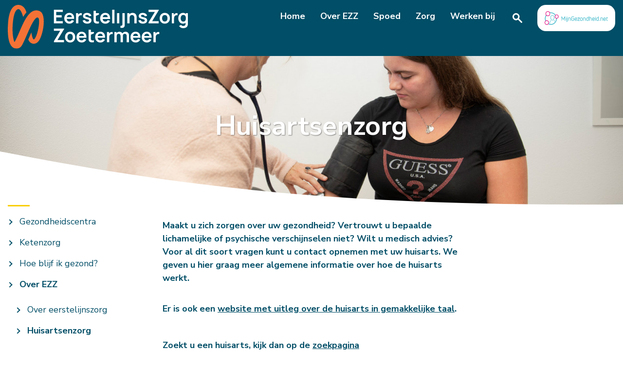

--- FILE ---
content_type: text/html; charset=UTF-8
request_url: https://eerstelijnszorgzoetermeer.nl/over-ezz/huisartsenzorg
body_size: 6907
content:

<!DOCTYPE html>
<html lang="nl" dir="ltr" prefix="og: https://ogp.me/ns#">
  <head>
    <meta charset="utf-8" />
<script>var _paq = _paq || [];(function(){var u=(("https:" == document.location.protocol) ? "https://eerstelijnszorgzoetermeer.nl/analytics/" : "http://eerstelijnszorgzoetermeer.nl/analytics/");_paq.push(["setSiteId", "1"]);_paq.push(["setTrackerUrl", u+"matomo.php"]);_paq.push(["setCookieDomain", ".eerstelijnszorgzoetermeer.nl"]);if (!window.matomo_search_results_active) {_paq.push(["trackPageView"]);}var d=document,g=d.createElement("script"),s=d.getElementsByTagName("script")[0];g.type="text/javascript";g.defer=true;g.async=true;g.src=u+"matomo.js";s.parentNode.insertBefore(g,s);})();</script>
<link rel="canonical" href="https://eerstelijnszorgzoetermeer.nl/over-ezz/huisartsenzorg" />
<meta name="Generator" content="Drupal 10 (https://www.drupal.org)" />
<meta name="MobileOptimized" content="width" />
<meta name="HandheldFriendly" content="true" />
<meta name="viewport" content="width=device-width, initial-scale=1.0" />

    <link rel="apple-touch-icon" sizes="180x180" href="/apple-touch-icon.png">
    <link rel="icon" type="image/png" sizes="32x32" href="/favicon-32x32.png">
    <link rel="icon" type="image/png" sizes="16x16" href="/favicon-16x16.png">
    <link rel="manifest" href="/site.webmanifest">
    <link rel="mask-icon" href="/safari-pinned-tab.svg" color="#004e67">
    <meta name="msapplication-TileColor" content="#004e67">
    <meta name="theme-color" content="#004e67">
    <title>Huisartsenzorg | EerstelijnsZorg Zoetermeer</title>
    <link rel="stylesheet" media="all" href="/core/assets/vendor/normalize-css/normalize.css?t5pq4n" />
<link rel="stylesheet" media="all" href="/core/modules/system/css/components/align.module.css?t5pq4n" />
<link rel="stylesheet" media="all" href="/core/modules/system/css/components/fieldgroup.module.css?t5pq4n" />
<link rel="stylesheet" media="all" href="/core/modules/system/css/components/container-inline.module.css?t5pq4n" />
<link rel="stylesheet" media="all" href="/core/modules/system/css/components/clearfix.module.css?t5pq4n" />
<link rel="stylesheet" media="all" href="/core/modules/system/css/components/details.module.css?t5pq4n" />
<link rel="stylesheet" media="all" href="/core/modules/system/css/components/hidden.module.css?t5pq4n" />
<link rel="stylesheet" media="all" href="/core/modules/system/css/components/item-list.module.css?t5pq4n" />
<link rel="stylesheet" media="all" href="/core/modules/system/css/components/js.module.css?t5pq4n" />
<link rel="stylesheet" media="all" href="/core/modules/system/css/components/nowrap.module.css?t5pq4n" />
<link rel="stylesheet" media="all" href="/core/modules/system/css/components/position-container.module.css?t5pq4n" />
<link rel="stylesheet" media="all" href="/core/modules/system/css/components/reset-appearance.module.css?t5pq4n" />
<link rel="stylesheet" media="all" href="/core/modules/system/css/components/resize.module.css?t5pq4n" />
<link rel="stylesheet" media="all" href="/core/modules/system/css/components/system-status-counter.css?t5pq4n" />
<link rel="stylesheet" media="all" href="/core/modules/system/css/components/system-status-report-counters.css?t5pq4n" />
<link rel="stylesheet" media="all" href="/core/modules/system/css/components/system-status-report-general-info.css?t5pq4n" />
<link rel="stylesheet" media="all" href="/core/modules/system/css/components/tablesort.module.css?t5pq4n" />
<link rel="stylesheet" media="all" href="/modules/contrib/jquery_ui/assets/vendor/jquery.ui/themes/base/core.css?t5pq4n" />
<link rel="stylesheet" media="all" href="/modules/contrib/paragraphs/css/paragraphs.unpublished.css?t5pq4n" />
<link rel="stylesheet" media="all" href="/modules/contrib/jquery_ui/assets/vendor/jquery.ui/themes/base/theme.css?t5pq4n" />
<link rel="stylesheet" media="all" href="/modules/contrib/jquery_ui/assets/vendor/jquery.ui/themes/base/datepicker.css?t5pq4n" />
<link rel="stylesheet" media="all" href="/themes/zoetermeergezond/dist/css/screen.css?t5pq4n" />
<link rel="stylesheet" media="print" href="/themes/zoetermeergezond/dist/css/print.css?t5pq4n" />
<link rel="stylesheet" media="all" href="https://fonts.googleapis.com/css?family=Open+Sans:400,400i,600,700" />

    <link href="https://fonts.googleapis.com/css?family=Nunito+Sans:ital,wght@0,400;0,700;0,800;1,400;1,800|Open+Sans:400,700" rel="stylesheet">
    
  </head>
  <body class="path-node page-node-type-page">
        <a href="#main-content" class="visually-hidden focusable skip-link">
      Overslaan en naar de inhoud gaan
    </a>
    
          

<header role="banner" class="header clearfix">
  <div class="inner">
    <a class="site-logo" href="https://eerstelijnszorgzoetermeer.nl" rel="home">
      <img src="/themes/zoetermeergezond/ezz-logo-white.svg" alt="EerstelijnsZorg Zoetermeer">
    </a>
        <div class="nav-wrap">
      <div class="btn-wrap">
        <button class="btn btn_toggle-menu"><span class="btn_toggle-menu_text">Menu</span><span class="btn_toggle-menu_icon"></span></button>
      </div>
      <div class="nav-wrap_inner">
          <nav class="main_navigation" role="navigation" aria-labelledby="block-hoofdnavigatie-menu" id="block-hoofdnavigatie">
    
        
              <ul>
                    <li>
        <a href="https://eerstelijnszorgzoetermeer.nl">Home</a>
              </li>
                <li>
        <a href="https://eerstelijnszorgzoetermeer.nl/over-sgz">Over EZZ</a>
              </li>
                <li>
        <a href="https://huisartsenspoedpostzoetermeer.nl/">Spoed</a>
              </li>
                <li>
        <a href="https://eerstelijnszorgzoetermeer.nl/zorg">Zorg</a>
              </li>
                <li>
        <a href="https://werkenbij.eerstelijnszorgzoetermeer.nl" target="_blank">Werken bij</a>
              </li>
        </ul>
  


  </nav><div class="mgn-btn-wrapper mgn-btn-wrapper_small-screens">
  <a href="https://home.mijngezondheid.net/nl" target="_blank" class="mgn-link" rel="noopener noreferrer"></a>
</div>
<div class="search-block-form block-search block-zoekveld" data-drupal-selector="search-block-form" role="search">
  
    
      <form action="/search/nodes" method="get" id="search-block-form" accept-charset="UTF-8">
  <div class="js-form-item form-item js-form-type-search form-item-keys js-form-item-keys form-no-label">
      <label for="edit-keys" class="visually-hidden">Zoeken</label>
        <input title="Geef de woorden op waarnaar u wilt zoeken." data-drupal-selector="edit-keys" type="search" id="edit-keys" name="keys" value="" size="15" maxlength="128" class="form-search" />

        </div>
<input data-drupal-selector="edit-submit" type="submit" id="edit-submit" value="Zoeken" class="button js-form-submit form-submit" />


</form>

    <button class="search-form-toggler" role="button"><span>Toggle search form visibility</span></button>
</div>
<div class="mgn-btn-wrapper mgn-btn-wrapper_large-screens">
  <a href="https://home.mijngezondheid.net/nl" target="_blank" class="mgn-link" rel="noopener noreferrer"></a>
</div>


      </div>
    </div>
      </div>
</header>

<main role="main" class="clearfix">
  <a id="main-content" tabindex="-1"></a>
      <div class="highlighted">
        <div class="block-system block-statusberichten">
  <div class="inner">
  
    
      <div data-drupal-messages-fallback class="hidden"></div>
    </div>
</div>


    </div>
  
  
  <div class="main-content">
    <div class="inner">
        
  

<article class="main-content-block node-type-page view-mode-full">
    <header class="page-header page-header--graphic">

      
              <h1 class="page-title page-title__as-overlay">Huisartsenzorg</h1>
         <h2 class="page-subtitle page-subtitle__as-overlay"></h2>            

    </header> 

    
            <div class="introductie introduction"><p>Maakt u zich zorgen over uw gezondheid? Vertrouwt u bepaalde lichamelijke of psychische verschijnselen niet? Wilt u medisch advies? Voor al dit soort vragen kunt u contact opnemen met uw huisarts. We geven&nbsp;u hier graag meer algemene informatie over hoe de huisarts werkt.</p>

<p>Er is ook een <a href="https://www.naarjehuisarts.nl/nl/">website met uitleg over de huisarts in gemakkelijke taal</a>.&nbsp;</p></div>
      
      <div class="content-blocks">
                <div class="paragraph--type--text">
          
                    <div class="paragraph-text"><p><strong>Zoekt u een huisarts, kijk dan op de <a href="https://eerstelijnszorgzoetermeer.nl/huisartsen">zoekpagina</a></strong></p>

<h3>Afspraak maken</h3>

<p>Als u belt naar de praktijk,&nbsp;krijgt u eerst een doktersassistente aan de telefoon. Zij zal u vragen naar uw klachten. Mogelijk bent u al voldoende geholpen door haar advies. Het kan ook zijn dat de doktersassistente uw vraag eerst aan de huisarts wil voorleggen en dat die u terugbelt. Ze maakt daar dan een afspraak over met u. De doktersassistente is ervoor opgeleid om te kunnen inschatten of het nodig is dat u de dokter spreekt. Als dat nodig&nbsp;is, kan ze een afspraak maken voor een consult bij de huisarts of de praktijkondersteuner.<br>
Bij twijfel zal de assistente altijd een afspraak voor u maken. Een afspraak duurt standaard tien minuten. Denkt u dat tien minuten te kort is om uw probleem te bespreken, vraag dan aan de doktersassistente om een dubbel consult van twintig minuten.</p>

<h3>Voorbereiding op het consult&nbsp;</h3>

<p>Een consult bij de huisarts verloopt beter als u zich goed voorbereidt. Denk daarom vooraf goed na over:</p>

<ul>
	<li>Wat uw klachten zijn,</li>
	<li>Wat u van de huisarts verwacht,</li>
	<li>U kunt deze punten ook in het kort op papier zetten, zodat u niets vergeet.</li>
</ul>

<h3>Het consult (de afspraak)</h3>

<p>Een consult bij de huisarts duurt in principe niet langer dan tien minuten. De arts probeert in die&nbsp;tijd een inschatting te maken van de aard en de ernst van uw klachten.&nbsp;Ondertussen denkt de arts alvast na over mogelijke oplossingen. Dat lukt beter als u eerlijk bent over uw klachten. Vertel ze open en eerlijk. U kunt ook zeggen wat u van de huisarts verwacht. Wilt u een advies? Een behandeling? Een recept? Een doorverwijzing? Weet u het zelf ook nog niet goed? Zeg het. Uw huisarts en u zijn partners. Samen zoekt u naar een oplossing.</p>

<p>Het is belangrijk dat u begrijpt wat de huisarts tegen u zegt en dat u het onthoudt. Neem daarom zo nodig een vertrouwd iemand mee bij uw bezoek aan de huisarts. Begrijpt u niet goed wat de huisarts bedoelt, vraag dan of hij het nog een keer wil herhalen of het nog eens op een andere manier wil uitleggen.</p>

<h3>Kosten</h3>

<p>Het consult bij de huisarts wordt volledig vergoed door uw zorgverzekeraar. U betaalt voor het consult geen eigen risico en&nbsp;geen eigen bijdrage. De behandeling die de huisarts in overleg met u in gang zet, kan wel kosten met zich meebrengen. Uw zorgverzekeraar kan u hier meer over vertellen.</p></div>
            

      </div>

          </div>
  
   
</article>


   

<div class="page-bg">
         
  <div class="blobs">
  <svg class="blob1" viewbox="-100 90 2500 1041" preserveAspectRatio="xMidYMid slice" xmlns="http://www.w3.org/2000/svg"><path d="M2198.463-144.158c208.311 41.17 195.965 236.871 163.962 314.932-32.003 78.06 99.935 190.105-21.676 249.619-121.612 59.513-497.355 66.495-538.668 133.55-41.313 66.85-93.682 158.362-207.147 164.477-113.465 5.91-288.027-73.577-492.846-101.703-204.82-28.33-439.896-5.096-665.081-24.662S-4.635 510.326-79.696 431.247C-154.758 352.37-61.582 13.963 56.538-72.25c117.539-86.01 250.328 10.267 469.694-29.069 219.948-39.132 580.877-69.459 849.12-68.848 268.826.612 614.8-14.957 823.111 26.01z" fill="#F2F8F9"/></svg>
  <svg class="blob2" viewbox="-100 200 2500 891" preserveAspectRatio="xMidYMid slice" xmlns="http://www.w3.org/2000/svg"><path d="M2124.25-123.219c251.044 58.108 1.46 25.273 180.303 111.912 178.182 86.988 76.253 363.344-56.887 491.39-132.477 128.393-379.546 216.772-620.654 262.354-241.77 45.93-477.58 49.06-674.97 20.877C754.65 735.13 596.34 675.63 429.42 617.174 262.499 558.72 86.967 501.308-10.404 413.973c-97.37-87.335-115.917-204.595-52.99-308.284C-.469 2 144.593-87.772 321.45-158.406c176.194-70.981 384.183-122.478 550.442-93.25 166.92 29.576 1001.314 70.33 1252.357 128.437z" fill="#F2F8F9"/></svg>
  <svg class="blob3" viewbox="-600 3 2379 753" preserveAspectRatio="xMidYMid slice" xmlns="http://www.w3.org/2000/svg"><path d="M968.668-140.245c120.326 77.505 247.547-60.42 455.78 10.788 194.595 66.745 347.82-57.134 360.441 0 .844 3.82 107 401.026 105.085 404.578-31.172 56.663-428.156 81.576-716.814 105.023-288.658 23.447-823.886-38.635-1060.175-11.498-236.288 27.355-173.635 143.712-391.22 112.233C-495.82 449.399-637.343 358-605.547 274.85c31.796-83.15 237.535-158.266 413.972-202.555C-15.138 28.008-61.628-51.3 53.087-129.457c114.092-78.156 390.635-155.376 512.208-174.264 121.573-19.105 282.423 85.972 403.373 163.476z" style="mix-blend-mode:multiply" fill="#F2F8F9"/></svg>
</div>
      <div class="page-bg-imagewrap">
            <div class="page-bg-image">
        

  <img loading="lazy" src="/files/styles/main_image_header/public/2019-11/EG_deWatertoren_LR_26092019_007.jpg?itok=HT_i-Tjh" width="1600" height="470" alt="assistente van huisarts meet bloeddruk" class="background-svg-clipped" />




      </div>
            
            
              
                <svg class="blobs-overlay_2" width="0" height="0">
            <defs>
              <clipPath id="svgPath" clipPathUnits="objectBoundingBox">
                <path d="M0,0 1,0 1,0.89
                        C 0.55,0.9 0.3,0.8 0,0.6z"/>
              </clipPath>
            </defs>
        </svg>
      
    </div>
  
</div>





              <aside class="sidebar sidebar-one">
            
<div class="block-sub-menu-pages">
    <nav class="footer_navigation" role="navigation" aria-labelledby="block-sub-menu-pages-menu" id="block-sub-menu-pages" class="sidebar-menu">
                      
    <h2 class="visually-hidden" id="block-sub-menu-pages-menu">Sub menu (pages) Navigatie menu</h2>
    

              

              <ul class="menu-submenu menu-submenu--pages">
                    <li>
        <a href="/gezondheidscentra" data-drupal-link-system-path="node/14">Gezondheidscentra</a>
              </li>
                <li>
        <a href="/ketenzorg" data-drupal-link-system-path="node/35">Ketenzorg</a>
              </li>
                <li>
        <a href="/hoe-blijf-ik-gezond" data-drupal-link-system-path="node/37">Hoe blijf ik gezond?</a>
              </li>
                <li class="active-trail">
        <a href="/over-ezz" data-drupal-link-system-path="node/16">Over EZZ</a>
                                <ul>
                    <li>
        <a href="/over-ezz/over-eerstelijnszorg" data-drupal-link-system-path="node/276">Over eerstelijnszorg</a>
              </li>
                <li class="active-trail">
        <a href="/over-ezz/huisartsenzorg" data-drupal-link-system-path="node/271" class="is-active" aria-current="page">Huisartsenzorg</a>
                                <ul>
                    <li>
        <a href="/huisartsenzorg/medewerkers-de-huisartsenpraktijk" data-drupal-link-system-path="node/266">Medewerkers in de huisartsenpraktijk</a>
              </li>
                <li>
        <a href="/huisartsenzorg/accreditering" data-drupal-link-system-path="node/274">Accreditering</a>
              </li>
                <li>
        <a href="/huisartsenzorg/online-contact-met-uw-huisarts-mijngezondheidnet" data-drupal-link-system-path="node/417">Online contact: MGn</a>
              </li>
                <li>
        <a href="/huisartsenzorg/voor-oogonderzoek-naar-de-optometrist" data-drupal-link-system-path="node/416">Oogonderzoek door optometrist</a>
              </li>
        </ul>
  
              </li>
                <li>
        <a href="/over-ezz/clientenraad" data-drupal-link-system-path="node/45">Cliëntenraad</a>
              </li>
                <li>
        <a href="/klacht" data-drupal-link-system-path="node/18">Klacht</a>
              </li>
                <li>
        <a href="/privacyverklaring-huisartsenzorg" data-drupal-link-system-path="node/41">Privacyverklaring</a>
              </li>
                <li>
        <a href="/over-ezz/veelgestelde-vragen" data-drupal-link-system-path="node/19">Veelgestelde vragen</a>
              </li>
                <li>
        <a href="/over-ezz/publicaties" title="Overzicht van alle publicaties op zoetermeergezond.nl" data-drupal-link-system-path="node/267">Publicaties</a>
              </li>
                <li>
        <a href="/over-ezz/wetenschappelijk-onderzoek" data-drupal-link-system-path="node/46">Wetenschappelijk onderzoek</a>
              </li>
                <li>
        <a href="/over-ezz/ros-functie" title="Regionale Ondersteuningsstructuur" data-drupal-link-system-path="node/234">ROS-FUNCTIE</a>
              </li>
                <li>
        <a href="/over-ezz/disclaimer-en-cookiemelding" data-drupal-link-system-path="node/40">Disclaimer</a>
              </li>
        </ul>
  
              </li>
        </ul>
  


      </nav>
</div>

        </aside>
      
              <aside class="sidebar sidebar-two">
          <div class="inner">
          
          </div>
        </aside>
      
    </div>
  </div>

  <aside class="aside-first">
    <div class="inner">
    
    </div>
  </aside>

</main>

<footer role="contentinfo" class="footer clearfix">
  <div class="inner">
      <nav class="footer_navigation" role="navigation" aria-labelledby="block-voet-menu" id="block-voet">
            
  <h2 class="visually-hidden" id="block-voet-menu">Voet</h2>
  

        
              <ul>
                    <li>
        <a href="https://eerstelijnszorgzoetermeer.nl">Home</a>
              </li>
                <li>
        <a href="https://eerstelijnszorgzoetermeer.nl/over-sgz/privacy-verklaring" title="Privacyverklaring huisartsenzorg">Privacy</a>
              </li>
                <li>
        <a href="https://eerstelijnszorgzoetermeer.nl/over-sgz/u-heeft-een-klacht-over-huisartsenzorg" title="Klachtenregeling huisartsenzorg">Klachtenregeling</a>
              </li>
                <li>
        <a href="https://eerstelijnszorgzoetermeer.nl/over-sgz/clientenraad" title="Informatiepagina van de cliëntenraad van de SGZ">Cliëntenraad</a>
              </li>
                <li>
        <a href="/betalingsvoorwaarden" title="Betalingsvoorwaarden" data-drupal-link-system-path="node/450">Betalingsvoorwaarden</a>
              </li>
        </ul>
  


  </nav><nav class="footer_secondary_navigation" role="navigation" aria-labelledby="block-footersecondary-menu" id="block-footersecondary">
            
  <h2 class="visually-hidden" id="block-footersecondary-menu">Footer secondary</h2>
  

        
              <ul>
                    <li>
        <a href="https://eerstelijnszorgzoetermeer.nl/over-sgz/disclaimer-en-cookiemelding">Disclaimer</a>
              </li>
        </ul>
  


  </nav>

  </div>
</footer>

  
    
    <script type="application/json" data-drupal-selector="drupal-settings-json">{"path":{"baseUrl":"\/","pathPrefix":"","currentPath":"node\/271","currentPathIsAdmin":false,"isFront":false,"currentLanguage":"nl"},"pluralDelimiter":"\u0003","suppressDeprecationErrors":true,"matomo":{"disableCookies":false,"trackMailto":false},"ajaxTrustedUrl":{"\/search\/nodes":true},"user":{"uid":0,"permissionsHash":"399ffe326fb49d3e87fd0f3295a630b9534b33d735b41a57530438c18cacbb69"}}</script>
<script src="/core/assets/vendor/jquery/jquery.min.js?v=3.7.1"></script>
<script src="/core/assets/vendor/once/once.min.js?v=1.0.1"></script>
<script src="/files/languages/nl_F07iJrA7cLBHblz-rJMoRWZ5BvvJIaSUezBCB7o5GMk.js?t5pq4n"></script>
<script src="/core/misc/drupalSettingsLoader.js?v=10.5.6"></script>
<script src="/core/misc/drupal.js?v=10.5.6"></script>
<script src="/core/misc/drupal.init.js?v=10.5.6"></script>
<script src="/modules/contrib/jquery_ui/assets/vendor/jquery.ui/ui/version-min.js?v=1.13.2"></script>
<script src="/modules/contrib/jquery_ui/assets/vendor/jquery.ui/ui/keycode-min.js?v=1.13.2"></script>
<script src="/modules/contrib/jquery_ui/assets/vendor/jquery.ui/ui/widgets/datepicker-min.js?v=1.13.2"></script>
<script src="/modules/contrib/matomo/js/matomo.js?v=10.5.6"></script>
<script src="https://moetiknaardedokter.azurewebsites.net/embed/index.js"></script>
<script src="/themes/zoetermeergezond/dist/js/scripts.js?t5pq4n"></script>

  </body>
</html>


--- FILE ---
content_type: text/css
request_url: https://eerstelijnszorgzoetermeer.nl/themes/zoetermeergezond/dist/css/screen.css?t5pq4n
body_size: 104221
content:
.clearfix:before,.clearfix:after{content:"";display:table}.clearfix:after{clear:both}.block-tabs{max-width:1280px;margin-right:auto;margin-left:auto;padding-left:1rem;padding-right:1rem}/*! normalize.css v8.0.1 | MIT License | github.com/necolas/normalize.css */html{line-height:1.15;-webkit-text-size-adjust:100%}body{margin:0}main{display:block}h1{font-size:2em;margin:0.67em 0}hr{box-sizing:content-box;height:0;overflow:visible}pre{font-family:monospace, monospace;font-size:1em}a{background-color:transparent}abbr[title]{border-bottom:none;text-decoration:underline;-webkit-text-decoration:underline dotted;text-decoration:underline dotted}b,strong{font-weight:bolder}code,kbd,samp{font-family:monospace, monospace;font-size:1em}small{font-size:80%}sub,sup{font-size:75%;line-height:0;position:relative;vertical-align:baseline}sub{bottom:-0.25em}sup{top:-0.5em}img{border-style:none}button,input,optgroup,select,textarea{font-family:inherit;font-size:100%;margin:0}button,input{overflow:visible}button,select{text-transform:none}button,[type="button"],[type="reset"],[type="submit"]{-webkit-appearance:button}button::-moz-focus-inner,[type="button"]::-moz-focus-inner,[type="reset"]::-moz-focus-inner,[type="submit"]::-moz-focus-inner{border-style:none;padding:0}button:-moz-focusring,[type="button"]:-moz-focusring,[type="reset"]:-moz-focusring,[type="submit"]:-moz-focusring{outline:1px dotted ButtonText}fieldset{padding:0.35em 0.75em 0.625em}legend{box-sizing:border-box;color:inherit;display:table;max-width:100%;padding:0;white-space:normal}progress{vertical-align:baseline}textarea{overflow:auto}[type="checkbox"],[type="radio"]{box-sizing:border-box;padding:0}[type="number"]::-webkit-inner-spin-button,[type="number"]::-webkit-outer-spin-button{height:auto}[type="search"]{-webkit-appearance:textfield;outline-offset:-2px}[type="search"]::-webkit-search-decoration{-webkit-appearance:none}::-webkit-file-upload-button{-webkit-appearance:button;font:inherit}details{display:block}summary{display:list-item}template{display:none}[hidden]{display:none}.block-tab-actions{padding-top:0.5rem;border-bottom:3px solid #3EA09D}.block-tab-actions ul{border-bottom:0}ul.tabs{position:relative;padding:0;margin:0}ul.tabs>li{float:left;padding:0 2px 0 0}ul.tabs>li>a{display:block;padding:0.2em 1em 0.35em;text-decoration:none;transition:all 0.2s ease;background-color:#fff;color:#3EA09D;position:relative;top:1px;font-size:0.75rem}@media only screen and (min-width: 37.5em){ul.tabs>li>a{font-size:1rem}}ul.tabs>li>a:focus,ul.tabs>li>a:hover{background-color:#3EA09D;color:#fff}ul.tabs>li>a.is-active{background-color:#3EA09D;color:#fff}.messages{background-color:#fff;border:1px solid #555;color:#000;box-shadow:-8px 0 0 #555;margin:2rem 0;padding:15px 20px;word-wrap:break-word;overflow-wrap:break-word}.messages+.messages{margin-top:1.5rem}.messages__list{list-style:none;padding:0;margin:0}.messages__item+.messages__item{margin-top:0.75rem}.messages--status{background-color:#f3faef;border-color:#c9e1bd;color:#325e1c;box-shadow:-8px 0 0 #77b259}.messages--warning{background-color:#fdf8ed;border-color:#f4daa6;color:#734c00;box-shadow:-8px 0 0 #e09600}.messages--error{background-color:#fcf4f2;color:#a51b00;border-color:#f9c9bf;box-shadow:-8px 0 0 #e62600}.messages--error p.error{color:#a51b00}.skip-link{display:block;background-color:#fff;padding:20px;font-size:20px;font-size:2rem;line-height:1.5;text-align:center}ul.contextual-links{margin:0 !important}ul.contextual-links>li{background:none !important;border:none !important;width:auto !important;height:auto !important;overflow:auto !important;margin:0 !important;padding:0 !important}.pager{text-align:center;margin-top:6rem}.pager li{display:inline-block}.pager li+li{margin-left:1.5rem}.throbber{display:none}.toolbar-menu{font-size:small}#admin-menu .dropdown li,#admin-menu .dropdown .admin-menu-search{line-height:inherit}.group:after,ol:after,dl:after,.block--thuisartsnl:after,.block-search form:after{content:"";display:table;clear:both}.group,ol,dl,.block--thuisartsnl,.block-search form{zoom:1;overflow:hidden}*,*:before,*:after{box-sizing:border-box}.video,.videos-listing .paragraph--type--video{position:relative;padding-bottom:56.25%;padding-top:25px;height:0;margin-bottom:3rem}.video iframe,.videos-listing .paragraph--type--video iframe{position:absolute;top:0;left:0;width:100%;height:100%}.invisible-accessible,.sr-only,.block--news-highlights h2,.ui-checkbox-wrap input[type=checkbox],.node-type-general-practitioner .page-header--withlogo .page-title,.node-type-general-practitioner .page-header--withlogo .page-subtitle{border:0 !important;clip:rect(1px, 1px, 1px, 1px) !important;-webkit-clip-path:inset(50%) !important;clip-path:inset(50%) !important;height:1px !important;overflow:hidden !important;padding:0 !important;position:absolute !important;width:1px !important;white-space:nowrap !important}.is-visible{display:block}.is-invisible,.element-invisible{display:none;visibility:hidden}.is-hidden{visibility:hidden}img{max-width:100%;height:auto}.block--news-highlights{margin-bottom:3rem}.general-items__listing{list-style:none;margin:0;padding:0}@media only screen and (min-width: 48em){.general-items__listing li:nth-child(3n+1) .news-highlight.view-mode-teaser{padding-left:0}}@media only screen and (min-width: 48em){.general-items__listing li:nth-child(3n) .news-highlight.view-mode-teaser:after{display:none}}.block-statusberichten{position:absolute;width:100%;z-index:1}body{position:relative;overflow-x:hidden}body>header{background-color:#004E67;transition:background-color 200ms}@media only screen and (min-width: 37.5em){body>header{position:-webkit-sticky;position:sticky;top:0;width:100%;z-index:2}}.header .inner{position:relative;padding:0.625rem 0 0.5rem;display:block}@media only screen and (min-width: 60em){.header .inner{display:flex}}main,.main{position:relative}.inner{max-width:84rem;margin:0 auto}.inner-content{max-width:52.5rem;margin:0 auto}.vacatures .block-main-page-content{margin:0 auto;margin-bottom:5rem}.content-type-title{text-align:center;font-size:1.25rem;margin-bottom:0.5rem}.main-content{min-height:70vh;padding:0 0 2rem}.path-frontpage .main-content{padding-bottom:0}.page-node-type-general-practitioner .main-content{padding-bottom:2rem}.inner{padding:0.625rem 1rem 0}@media only screen and (min-width: 37.5em){.inner{display:-ms-grid;display:grid;-ms-grid-columns:(1fr)[12];grid-template-columns:repeat(12, 1fr);grid-column-gap:1.5rem;justify-content:center}}@media only screen and (min-width: 48em){.inner{-ms-grid-columns:(1fr)[16];grid-template-columns:repeat(16, 1fr)}}.inner>*{-ms-grid-column:1;-ms-grid-column-span:16;grid-column:1 / -1;grid-row:auto}.sidebar .inner{padding:0;display:block}@media only screen and (min-width: 60em){.vacature-form{padding:0 1rem}}.item-list li{list-style:none}.content-listing{padding-left:0}.emergency-info .inner{padding:0.75rem 0.5rem 0.75rem 1rem}.emergency-info p{margin:0}.emergency-message .inner{padding:2.5rem 0.5rem 2.5rem 1rem}@media only screen and (min-width: 48em){.emergency-message .inner>*{max-width:60rem;width:80%;-ms-grid-column:2;grid-column-start:2}}.page-node-type-page .main-content-block,.page-node-type-news .main-content-block,.page-node-type-highlight .main-content-block{padding-bottom:1.5rem}@media only screen and (min-width: 48em){.page-node-type-page .main-content-block,.page-node-type-news .main-content-block,.page-node-type-highlight .main-content-block{grid-column:3/-3}}@media only screen and (min-width: 60em){.page-node-type-page .main-content-block,.page-node-type-news .main-content-block,.page-node-type-highlight .main-content-block{grid-column:4/-4}}@media only screen and (min-width: 48em){.page-node-type-page:not(.path-frontpage) .main-content-block{grid-column:4/-4}}@media only screen and (min-width: 80em){.page-node-type-page:not(.path-frontpage) .main-content-block{grid-column:5/-5}}@media only screen and (min-width: 80em){.page-node-type-page:not(.path-frontpage) .sidebar{margin-top:325px;-ms-grid-row:1;grid-row-start:1}}@media only screen and (min-width: 87.5em){.page-node-type-page:not(.path-frontpage) .sidebar{margin-top:355px}}@media only screen and (min-width: 100em){.page-node-type-page:not(.path-frontpage) .sidebar{margin-top:400px}}@media only screen and (min-width: 115em){.page-node-type-page:not(.path-frontpage) .sidebar{margin-top:460px}}@media only screen and (min-width: 131.25em){.page-node-type-page:not(.path-frontpage) .sidebar{margin-top:500px}}@media only screen and (min-width: 143.75em){.page-node-type-page:not(.path-frontpage) .sidebar{margin-top:560px}}@media only screen and (min-width: 48em){.page-node-type-page:not(.path-frontpage) .sidebar-two{grid-column:4/-4}}@media only screen and (min-width: 80em){.page-node-type-page:not(.path-frontpage) .sidebar-two{-ms-grid-column:13;-ms-grid-column-span:4;grid-column:13/17}}.flex-list__large3cols,.general-items__listing,.news-highlights__listing,.topics__listing{margin:0 0 2.5rem;padding:0;list-style:none}@media only screen and (min-width: 48em){.flex-list__large3cols,.general-items__listing,.news-highlights__listing,.topics__listing{display:flex}}@media only screen and (min-width: 48em){.flex-list__large3cols li,.general-items__listing li,.news-highlights__listing li,.topics__listing li{flex:0 0 33.333%}.flex-list__large3cols li:nth-child(3n),.general-items__listing li:nth-child(3n),.news-highlights__listing li:nth-child(3n),.topics__listing li:nth-child(3n){margin-right:0}}.flex-list__med2cols_large3cols,.related-content .related-content__listing,.block__related-content .related-content__listing{margin:0 0 2.5rem;padding:0;list-style:none}@media only screen and (min-width: 37.5em){.flex-list__med2cols_large3cols,.related-content .related-content__listing,.block__related-content .related-content__listing{display:flex;flex-wrap:wrap;justify-content:center}}@media only screen and (min-width: 37.5em){.flex-list__med2cols_large3cols li,.related-content .related-content__listing li,.block__related-content .related-content__listing li{flex:0 0 48.5%;margin-right:3%}.flex-list__med2cols_large3cols li:nth-child(even),.related-content .related-content__listing li:nth-child(even),.block__related-content .related-content__listing li:nth-child(even){margin-right:0}.flex-list__med2cols_large3cols li:nth-child(odd):last-child,.related-content .related-content__listing li:nth-child(odd):last-child,.block__related-content .related-content__listing li:nth-child(odd):last-child{margin-right:auto;margin-left:auto}}@media only screen and (min-width: 48em){.flex-list__med2cols_large3cols li,.related-content .related-content__listing li,.block__related-content .related-content__listing li{flex:0 0 32%}.flex-list__med2cols_large3cols li:nth-child(even),.related-content .related-content__listing li:nth-child(even),.block__related-content .related-content__listing li:nth-child(even){margin-right:2%}.flex-list__med2cols_large3cols li:nth-child(odd),.related-content .related-content__listing li:nth-child(odd),.block__related-content .related-content__listing li:nth-child(odd){margin-right:2%}.flex-list__med2cols_large3cols li:nth-child(odd):last-child,.related-content .related-content__listing li:nth-child(odd):last-child,.block__related-content .related-content__listing li:nth-child(odd):last-child{margin-right:0}.flex-list__med2cols_large3cols li:first-child:last-child,.related-content .related-content__listing li:first-child:last-child,.block__related-content .related-content__listing li:first-child:last-child{margin-right:auto}.flex-list__med2cols_large3cols li:nth-child(3n),.related-content .related-content__listing li:nth-child(3n),.block__related-content .related-content__listing li:nth-child(3n){margin-right:0}}.header-home .inner{padding:0}.header-home__site-info{position:absolute;z-index:2;top:10%;margin-left:25%;padding:0 1rem;z-index:5}@media only screen and (min-width: 37.5em){.header-home__site-info{top:15%;margin-left:17%;padding:0 1rem}}@media only screen and (min-width: 60em){.header-home__site-info{margin-left:0;width:55%}}.header-home__site-info h1{margin-bottom:0.625rem;width:65%}@media only screen and (min-width: 37.5em){.header-home__site-info h1{width:65%}}@media only screen and (min-width: 48em){.header-home__site-info h1{width:100%}}@media only screen and (min-width: 60em){.header-home__site-info h1{font-size:3rem}}@media only screen and (min-width: 87.5em){.header-home__site-info h1{font-size:3.5rem}}@media only screen and (min-width: 100em){.header-home__site-info h1{font-size:4rem}}.header-home{min-height:250px}@media only screen and (min-width: 30.0625em){.header-home{min-height:390px}}@media only screen and (min-width: 37.5em){.header-home{min-height:370px}}@media only screen and (min-width: 48em){.header-home{min-height:475px}}@media only screen and (min-width: 60em){.header-home{min-height:390px}}@media only screen and (min-width: 80em){.header-home{min-height:500px}}@media only screen and (min-width: 87.5em){.header-home{min-height:570px}}@media only screen and (min-width: 100em){.header-home{min-height:650px}}@media only screen and (min-width: 115em){.header-home{min-height:750px}}@media only screen and (min-width: 100em){.header-home{min-height:750px}}.header-home__tagline{width:43%;display:block;font-size:0.875rem}@media only screen and (min-width: 30.0625em){.header-home__tagline{width:50%;font-size:1rem}}@media only screen and (min-width: 48em){.header-home__tagline{width:80%;font-size:1.125rem}}@media only screen and (min-width: 60em){.header-home__tagline{width:95%;font-size:1.5rem;max-width:485px}}@media only screen and (min-width: 100em){.header-home__tagline{font-size:1.625rem}}.Activity-wryc0d-0.fBNgdf{margin-top:0 !important}.Widget-zz6sxr-0.cMdBEj{padding:0 !important}.btn,.form-submit{font-size:1rem;font-family:"Nunito Sans",sans-serif;font-weight:700;color:#000;background-color:#F9CF00;cursor:pointer;width:auto;border-radius:3rem;margin:0 auto 1.5rem;padding:0.75rem 1rem;border:0;min-width:225px;-webkit-text-decoration-skip:ink;text-decoration-skip-ink:auto;transition:all 200ms ease-in-out;display:inline-block;text-align:center}.btn:link,.btn:visited,.form-submit:link,.form-submit:visited{text-decoration:none;color:#000}.btn:hover,.btn:focus,.btn:active,.form-submit:hover,.form-submit:focus,.form-submit:active{background-color:#e0ba00;color:#000}.btn--green{background-color:#4F987A;color:#fff}.btn--green:hover,.btn--green:focus,.btn--green:active{background-color:#46876d}.btn--yellow{background-color:#F9CF00}.btn--yellow:hover,.btn--yellow:focus,.btn--yellow:active{background-color:#e0ba00}.btn--orange{background-color:#F4813B;color:#e7f6f5}.btn--orange:hover,.btn--orange:focus,.btn--orange:active{background-color:#f37123}.btn--red{background-color:#F44A3B;color:#fff}.btn--red:hover,.btn--red:focus,.btn--red:active{background-color:#f33423}.btn--icon{background-image:url("../images/upload.svg");background-repeat:no-repeat;background-position-y:center;background-position-x:25px;padding:0.5rem 1.8rem 0.5rem 3.3rem;margin:1rem 0 0 0;max-width:184px}.btn--link{background-color:transparent;color:#e7f6f5;text-decoration:underline}.btn--link:hover,.btn--link:active,.btn--link:focus{background-color:#fff;text-decoration:none}.btn--large{font-size:1.1825rem;padding:1.375rem 1.8125rem;min-width:245px}.btn--small{min-width:180px;font-size:0.9375rem;padding:0.75rem 1rem}body{font-size:100%;font-family:"Nunito Sans",sans-serif;color:#004E67;line-height:1.5}h1,h2,h3,h4,h5{margin-top:0;font-family:"Nunito Sans",sans-serif;color:#004E67;margin-bottom:0.8125em;line-height:1.25;font-weight:700;word-break:break-word}h1,.alpha{font-size:2.125rem}@media only screen and (min-width: 37.5em){h1,.alpha{font-size:2.75rem}}@media only screen and (min-width: 60em){h1,.alpha{font-size:3.5rem}}@media only screen and (min-width: 115em){h1,.alpha{font-size:4rem}}h2,.beta{font-size:1.825rem}@media only screen and (min-width: 48em){h2,.beta{font-size:2.125rem}}h3,.gamma{font-size:1.45rem}@media only screen and (min-width: 48em){h3,.gamma{font-size:1.875rem}}h4,.delta{font-size:1.25rem}@media only screen and (min-width: 48em){h4,.delta{font-size:1.5rem}}h5,.epsilon{font-size:1.125rem;font-weight:bold;margin-bottom:0}p,ul,ol,dl,pre,blockquote,table{margin:0 0 2em 0;font-size:1.125rem}ul{overflow:hidden;padding:0 0 0 1rem;margin:0 0 2.5rem}ul li{padding:0;margin:0}footer ul{list-style:none;padding:0}ol{margin:0 0 2.5rem}li ol,li ul{margin-top:0.5em}ol ol li:last-child{margin-bottom:0}dl{padding:0;margin:0 0 2.5rem}dt{font-weight:bold;text-decoration:underline}dt:after{content:":"}dd{margin:0;padding:0 0 0.5em 0}blockquote{padding:2rem 10% 3rem;display:inline-block;clear:both;color:#555;margin:1rem auto 2.5rem;position:relative;text-align:center}@media only screen and (min-width: 37.5em){blockquote{padding:3rem 15%;font-size:1.75rem}}blockquote:before,blockquote:after{content:" ";border-top:1px solid #f3f3f3;position:absolute;top:0.625rem;width:50%;height:1px;left:25%}blockquote:after{bottom:0.625rem;top:auto;width:30%;left:35%}blockquote p{font-family:"Nunito Sans",sans-serif;font-weight:normal;margin:0;font-size:1.25rem;color:#222}@media only screen and (min-width: 37.5em){blockquote p{font-size:1.65rem}}cite{font-style:italic}b,strong{font-weight:bold}i,em{font-style:italic}main a{-webkit-text-decoration-skip:ink;text-decoration-skip-ink:auto}main a:link,main a:visited{color:#004E67;text-decoration:underline}main a:hover,main a:active,main a:focus{text-decoration:none;color:#000101}h1 main a:hover,h1 main a:active,h1 main a:focus,h2 main a:hover,h2 main a:active,h2 main a:focus,h3 main a:hover,h3 main a:active,h3 main a:focus,h4 main a:hover,h4 main a:active,h4 main a:focus,h5 main a:hover,h5 main a:active,h5 main a:focus{text-decoration:underline}table{border-collapse:collapse;border-spacing:0;width:100%;text-align:left;margin-bottom:2.5rem}table caption{text-align:center;border-bottom:1px solid #ccc;padding-bottom:0.25em;margin-bottom:0.25em;font-weight:bold}ul.stripped{padding:0;margin:0 0 2.5rem;list-style:none}ul.stripped li{margin:0}.upper{text-transform:uppercase}.lower{text-transform:lowercase}.tagline{font-size:1rem;color:#ccc}.tag{font-family:"Nunito Sans",sans-serif}.page-node-type-vacature .sluitingsdatum{color:#ccc}.page-node-type-vacature .bedrijfsnaam{color:#004E67;font-family:"Nunito Sans",sans-serif;font-weight:700}.page-node-type-vacature .type{font-weight:600;font-size:0.875rem}.page-node-type-vacature .right{font-size:0.687rem}.page-node-type-vacature .right p{font-size:0.687rem}.page-node-type-vacature .actions-wrapper a:first-child{font-weight:bold;margin-bottom:1.125rem}.page-node-type-vacature .actions-wrapper .mail-icon{font-size:1.125rem}.page-node-type-vacature .advertentie-info{color:#ccc;font-style:italic;font-size:0.75rem}.sollicitatieformulier h2{font-size:3.5rem}.sollicitatieformulier .description{font-size:0.75rem}.cNsoYT strong{color:#222;font-size:18px}@-webkit-keyframes icon-expand-expanding{to{-webkit-transform:rotate(180deg);transform:rotate(180deg)}}@keyframes icon-expand-expanding{to{-webkit-transform:rotate(180deg);transform:rotate(180deg)}}@-webkit-keyframes icon-expand-collapsing{to{-webkit-transform:rotate(-180deg);transform:rotate(-180deg)}}@keyframes icon-expand-collapsing{to{-webkit-transform:rotate(-180deg);transform:rotate(-180deg)}}.collapsing span{transition:300ms all ease-in-out;-webkit-animation:icon-expand-collapsing .3s linear 1;animation:icon-expand-collapsing .3s linear 1}.collapsing span:after{display:block}.expanding span{transition:300ms all ease-in-out;-webkit-animation:icon-expand-expanding .3s linear 1;animation:icon-expand-expanding .3s linear 1}.expanding span:after{display:none}.general-expandable-field-wrap{margin-bottom:3.5rem;overflow:hidden}.general-expandable-field{border:1px solid #999;position:relative;overflow:hidden}.general-expandable-field:first-child{border-top-left-radius:3px;border-top-right-radius:3px}.general-expandable-field:last-child{border-bottom-left-radius:3px;border-bottom-right-radius:3px}.general-expandable-field .expandable-field__toggler{font-family:"Nunito Sans",sans-serif;font-size:1.125rem;font-weight:600;display:block;width:100%;display:inline-block;white-space:normal}.general-expandable-field .expandable-field__toggler:link,.general-expandable-field .expandable-field__toggler:visited{text-decoration:none;color:#000}.general-expandable-field .expandable-field__toggler:hover,.general-expandable-field .expandable-field__toggler:active,.general-expandable-field .expandable-field__toggler:focus{text-decoration:underline}.general-expandable-field+.general-expandable-field{margin-top:-1px}.expandable-field__body{padding:0.25rem 0.625rem}@media only screen and (min-width: 37.5em){.expandable-field__body{padding-right:4rem}}.expandable-field__toggler{padding:0.625rem 0.625rem}.expandable-field__toggler .expandable-field__toggle-icon{text-indent:-999px;position:absolute;right:0.5rem;top:0.75rem;width:1.5333rem;height:1.5rem;border:0;display:block;overflow:hidden;padding:0.25rem;opacity:0.6}.expandable-field__toggler .expandable-field__toggle-icon .icon-plus{position:relative;display:block;width:0.9375rem;height:0.9375rem}.expandable-field__toggler .expandable-field__toggle-icon .icon-plus:after{content:"";width:3px;height:100%;display:block;position:absolute;left:37%;top:0%;background-color:#000}.expandable-field__toggler .expandable-field__toggle-icon .icon-plus:before{content:"";width:100%;height:3px;display:block;position:absolute;left:-4%;top:40%;background-color:#000}.expandable-field__toggler .expandable-field__toggle-icon .icon-arrow{position:relative;display:block;width:0.8rem;height:0.8rem}.expandable-field__toggler .expandable-field__toggle-icon .icon-arrow:after{content:"";width:100%;height:100%;display:block;position:absolute;left:0;top:-4px;border-top:2px solid #000;border-right:2px solid #000;-webkit-transform:rotate(135deg);transform:rotate(135deg)}.expandable-field__toggler .expandable-field__toggle-icon.expand-icon-expanded span:after{display:none}.expandable-field__toggler.active .icon-plus{position:relative;display:block;width:0.9375rem;height:0.9375rem}.expandable-field__toggler.active .icon-plus:after{display:none}.expandable-field__toggler.active .icon-arrow:after{-webkit-transform:rotate(-45deg);transform:rotate(-45deg);top:4px}.expandable-field__toggler:hover .expandable-field_toggle-icon,.expandable-field__toggler:active .expandable-field_toggle-icon,.expandable-field__toggler:focus .expandable-field_toggle-icon{opacity:1}.nav-wrap{width:100%;transition:all 500ms}.nav-wrap_inner{margin-bottom:1rem;padding-bottom:1rem;background-color:#004E67;box-shadow:0px 4px 4px rgba(0,0,0,0.125)}@media only screen and (min-width: 60em){.nav-wrap_inner{display:flex;justify-content:flex-end;background-color:transparent;box-shadow:none;margin-bottom:0;padding-bottom:0}}.js .nav-wrap{position:absolute;top:0;left:0;z-index:2}@media only screen and (min-width: 60em){.js .nav-wrap{position:relative}}.main_navigation{width:100%;background-color:#004E67;font-family:"Nunito Sans",sans-serif}@media only screen and (min-width: 60em){.main_navigation{position:relative;background-color:transparent;padding-top:0;padding-right:0.5rem}}.main_navigation a{color:#fff;font-weight:700;text-decoration:none;font-size:1.125rem;display:block;padding:1rem 1.25rem;transition:all 200ms}@media only screen and (min-width: 60em){.main_navigation a{padding:0.125rem 0;margin:0.5rem 0.625rem}}@media only screen and (min-width: 68em){.main_navigation a{margin:0.5rem 0.8125rem}}@media only screen and (min-width: 80em){.main_navigation a{margin:0.5rem 0.8125rem}}.main_navigation a:hover,.main_navigation a:active,.main_navigation a:focus{background-color:#F4813B}@media only screen and (min-width: 60em){.main_navigation a:hover,.main_navigation a:active,.main_navigation a:focus{background-color:transparent;color:#F4813B}}.main_navigation a.is-active{position:relative;color:#fff;background-color:#F4813B}@media only screen and (min-width: 60em){.main_navigation a.is-active{background-color:transparent}}.main_navigation>ul{padding:0;margin-bottom:1rem}@media only screen and (min-width: 60em){.main_navigation>ul{box-shadow:unset;margin-right:0;margin-bottom:0}}.main_navigation ul{list-style:none;padding-left:0}@media only screen and (min-width: 60em){.main_navigation ul{float:right;margin-right:0;border-top:unset}}.main_navigation ul ul{display:none;border:0}.main_navigation ul ul a{font-size:1rem}.main_navigation ul li{padding:0}@media only screen and (min-width: 60em){.main_navigation ul li{display:inline-block;vertical-align:top}}.main_navigation>ul>.active-trail>a,.main_navigation>ul>.active-trail>.is-active{position:relative}@media only screen and (min-width: 60em){.main_navigation>ul>.active-trail>a,.main_navigation>ul>.active-trail>.is-active{border-bottom:2px solid #F9CF00;color:#3EA09D}}@media only screen and (min-width: 60em){.main_navigation>ul>.active-trail>a:after,.main_navigation>ul>.active-trail>.is-active:after{content:'';width:0;height:0;border-left:4px solid transparent;border-right:4px solid transparent;border-top:4px solid #F9D619;position:absolute;bottom:-6px;right:calc(50% - 4px)}}.main_navigation>ul>.active-trail ul{display:block}@media only screen and (min-width: 60em){.main_navigation>ul>.active-trail ul{position:absolute;right:0;width:auto;margin-right:2rem;top:2.5rem;display:block}}@media only screen and (min-width: 87.5em){.main_navigation>ul>.active-trail ul{margin-right:1rem}}.btn-wrap{display:flex;justify-content:flex-end;align-items:flex-start}@media only screen and (min-width: 30.0625em){.btn-wrap{padding:0.25rem 0}}@media only screen and (min-width: 37.5em){.btn-wrap{padding:0.625rem 0}}@media only screen and (min-width: 60em){.btn-wrap{display:none}}.menu-active .btn-wrap{background-color:#004E67}.site-logo{margin:0 0 0 1rem;z-index:3;position:relative}@media only screen and (min-width: 60em){.site-logo{flex:1 1 600px;width:100%}}.site-logo img{width:50%}@media only screen and (min-width: 25em){.site-logo img{max-width:370px}}@media only screen and (min-width: 60em){.site-logo img{width:100%}}.btn_toggle-menu{display:block;position:relative;z-index:2;font-size:1rem;background-color:transparent;transition:all 300ms;color:#fff;border:0;margin:0.35rem 0.5rem 0;padding:0.625rem 2.5rem 0.625rem 0.75rem;font-family:"Nunito Sans",sans-serif;border-radius:5px;min-width:auto}.btn_toggle-menu.active:focus span.btn_toggle-menu_icon:before,.btn_toggle-menu.active:focus span.btn_toggle-menu_icon:after{background-color:#000}.btn_toggle-menu.active:focus:hover span.btn_toggle-menu_icon:before,.btn_toggle-menu.active:focus:hover span.btn_toggle-menu_icon:after{background-color:#fff}.btn_toggle-menu.active span.btn_toggle-menu_icon:before,.btn_toggle-menu.active span.btn_toggle-menu_icon:after{background-color:#fff}.btn_toggle-menu:hover{background-color:transparent;color:#fff}@media only screen and (min-width: 37.5em){.btn_toggle-menu{font-size:1.125rem;margin-top:0}}.btn_toggle-menu .btn_toggle-menu_icon{position:absolute;right:0.5rem;top:75%;-webkit-transform:translateY(-50%);transform:translateY(-50%);display:block;width:1.25rem;height:4px;background-color:#fff;border-radius:2px;transition:all 350ms}@media only screen and (min-width: 37.5em){.btn_toggle-menu .btn_toggle-menu_icon{width:1.5rem}}.btn_toggle-menu .btn_toggle-menu_icon:before,.btn_toggle-menu .btn_toggle-menu_icon:after{content:"";background-color:#fff;width:100%;height:4px;position:absolute;top:-16px;left:0;border-radius:2px;transition:all 350ms}.btn_toggle-menu .btn_toggle-menu_icon:after{bottom:8px;top:auto}.btn_toggle-menu.active .btn_toggle-menu_icon{width:1.6rem;right:0.35rem;background-color:transparent}.btn_toggle-menu.active .btn_toggle-menu_icon:before{top:-8px;-webkit-transform:rotate(45deg);transform:rotate(45deg);background-color:#000}.btn_toggle-menu.active .btn_toggle-menu_icon:after{bottom:8px;-webkit-transform:rotate(-45deg);transform:rotate(-45deg);background-color:#000}@media only screen and (min-width: 60em){.footer .inner{display:flex;justify-content:space-between}}.footer li{line-height:2;margin-right:0.5rem}.footer a{text-decoration:none;color:#fff}.footer ul{padding:1rem 0}@media only screen and (min-width: 48em){.footer_navigation li{display:inline-block}}@media only screen and (min-width: 30.0625em){.footer_secondary_navigation{align-self:flex-end}}.footer_secondary_navigation li{display:inline-block}.footer_navigation{font-family:"Nunito Sans",sans-serif}.footer_navigation a{font-weight:700;font-size:1.125rem}.footer_navigation a:hover,.footer_navigation a:active,.footer_navigation a:focus{text-decoration:underline;color:#F4813B}.footer_secondary_navigation a{color:#fff;font-size:0.75rem}.footer_secondary_navigation a:hover,.footer_secondary_navigation a:active,.footer_secondary_navigation a:focus{text-decoration:underline;color:#F4813B}.block-sub-menu-pages{margin-bottom:2rem;padding-top:0.8125rem;position:relative}.block-sub-menu-pages:before{content:"";width:2.8125rem;height:3px;background-color:#F9CF00;position:absolute;top:0;left:0;display:block}.menu-submenu,.menu--linkblock{list-style:none;padding:0;margin:0 0 2rem}@media only screen and (min-width: 37.5em){.menu-submenu,.menu--linkblock{display:flex;flex-wrap:wrap}}.menu-submenu li,.menu--linkblock li{display:block}@media only screen and (min-width: 37.5em){.menu-submenu li,.menu--linkblock li{flex:1 0 50%}}@media only screen and (min-width: 60em){.menu-submenu li,.menu--linkblock li{flex:1 0 100%}}.menu-submenu a,.menu--linkblock a{font-size:1rem;padding:0.5rem 0 0.5rem 1.5rem;position:relative;font-weight:normal;display:block;font-family:"Nunito Sans",sans-serif}@media only screen and (min-width: 80em){.menu-submenu a,.menu--linkblock a{font-size:1.125rem}}.menu-submenu a:link,.menu-submenu a:visited,.menu--linkblock a:link,.menu--linkblock a:visited{color:#004E67;text-decoration:none}.menu-submenu a:hover,.menu-submenu a:active,.menu-submenu a:focus,.menu--linkblock a:hover,.menu--linkblock a:active,.menu--linkblock a:focus{text-decoration:underline;color:#002734}.menu-submenu a:before,.menu--linkblock a:before{content:"";position:absolute;left:0;top:1.125rem;width:0.5rem;height:0.5rem;border-top:2px solid #004E67;border-right:2px solid #004E67;-webkit-transform:rotate(45deg);transform:rotate(45deg)}@media only screen and (min-width: 37.5em){.menu--linkblock li{flex:1 0 100%}}.menu-submenu--pages .active-trail>a{font-weight:bold}.mgn-btn-wrapper_small-screens{display:flex;margin-bottom:1rem}@media only screen and (min-width: 60em){.mgn-btn-wrapper_small-screens{display:none}}.mgn-btn-wrapper_large-screens{display:none}@media only screen and (min-width: 60em){.mgn-btn-wrapper_large-screens{display:flex}}.mgn-btn-wrapper{margin-left:1rem;margin-top:1rem}@media only screen and (min-width: 60em){.mgn-btn-wrapper{margin-right:1rem;margin-top:0;margin-left:0;-ms-grid-row-align:center;align-self:center}}.mgn-btn-wrapper .mgn-link{background-color:white;background-image:url("../images/mgn_logo.svg");background-repeat:no-repeat;background-size:130px;background-position:center;min-width:160px;border-radius:1.1rem;height:54px}.mgn-btn-wrapper .mgn-link:hover{border:1px solid #4BBDCE}html{scroll-behavior:smooth}.skip-link{background-color:#e7f6f5;color:#fff;font-size:1rem;font-weight:bold}.aside-first{background-color:#fff;padding:2.5rem 0}.aside-second{background-color:#FBF9EA;padding:2.5rem 0}footer{background-color:#004E67;padding:1.8125rem 0}footer ul{margin-bottom:0;padding:1em}.page-title{text-align:center}.page-title__as-overlay{color:#fff;text-shadow:1px 1px 2px rgba(28,24,23,0.5)}.path-frontpage .page-title{display:none}.path-frontpage .node-type-general-practitioner .page-title{display:block}.page-header--spoed .page-title{color:#fff}.page-header--healthcareproviders{text-align:center;margin-top:-1rem;font-size:1rem}.page-subtitle{order:1;text-align:center;font-size:1.25rem;font-weight:normal;font-family:"Nunito Sans",sans-serif;margin-bottom:0.25rem}.page-subtitle__as-overlay{color:#fff;text-shadow:1px 1px 2px rgba(28,24,23,0.5)}.page-header--spoed .page-subtitle{color:#fff}.introduction{font-weight:bold;margin-bottom:3rem}.image-wrap{margin-bottom:3.5rem}@media only screen and (min-width: 87.5em){.image-wrap{padding:1rem 5rem 0}}.image-wrap img{color:#656464}.image-caption{font-size:0.75rem;font-style:italic;color:#656464}.page-header{display:flex;min-height:190px;flex-direction:column;justify-content:center;padding:0 0 1rem;display:flex;flex-direction:column}@media only screen and (min-width: 25em){.page-header{min-height:225px}}@media only screen and (min-width: 30.0625em){.page-header{min-height:280px}}@media only screen and (min-width: 37.5em){.page-header{min-height:265px}}@media only screen and (min-width: 48em){.page-header{min-height:320px}}@media only screen and (min-width: 60em){.page-header{min-height:250px}}@media only screen and (min-width: 80em){.page-header{min-height:325px}}@media only screen and (min-width: 87.5em){.page-header{min-height:355px}}@media only screen and (min-width: 100em){.page-header{min-height:400px}}@media only screen and (min-width: 115em){.page-header{min-height:460px}}@media only screen and (min-width: 131.25em){.page-header{min-height:500px}}@media only screen and (min-width: 143.75em){.page-header{min-height:670px}}.page-header .page-title{order:2}.page-header .zorgverlener-logo{margin:1rem 0 2rem}.page-header .zorgverlener-logo img{display:block;margin:0 auto;max-height:225px}.node-type-system-page .page-header{min-height:200px}.top_notification{background-color:#fff}.emergency-info{background-color:#FCDEDE}.emergency-info p,.emergency-info a,.emergency-info div,.emergency-info table,.emergency-info ul,.emergency-info ol{color:#004E67;font-family:"Nunito Sans",sans-serif;font-size:1rem;font-weight:bold}.emergency-info span,.emergency-info a{display:block;margin-right:1rem}@media only screen and (min-width: 48em){.emergency-info span,.emergency-info a{display:inline}}.emergency-info span:first-child,.emergency-info a:first-child{margin-right:0}@media only screen and (min-width: 48em){.emergency-info span:first-child,.emergency-info a:first-child{margin-right:2rem;display:inline}}@media only screen and (min-width: 48em){.emergency-info span+span,.emergency-info a+span{float:right}}.emergency-info a{font-weight:normal}.emergency-info a:hover,.emergency-info a:focus,.emergency-info a:active{text-decoration:none}.emergency-message{background:url("../images/noun_warning.svg") no-repeat right 0 #F4813B;background-size:contain}.emergency-message p{margin-bottom:1rem}.emergency-message h2{font-family:"Nunito Sans",sans-serif;color:#000;font-size:1.5rem;margin-bottom:0.125rem}.emergency-message p,.emergency-message a,.emergency-message div,.emergency-message table,.emergency-message ul,.emergency-message ol{color:#000;font-family:"Nunito Sans",sans-serif;font-size:1rem;font-weight:bold}.emergency-message a{font-weight:normal}.emergency-message a:hover,.emergency-message a:focus,.emergency-message a:active{text-decoration:none}.highlighted{background-color:#fff}.jump-menu{margin:0 0 3rem;padding:0;list-style:none;display:flex;justify-content:flex-start;flex-wrap:wrap}@media only screen and (min-width: 37.5em){.jump-menu{justify-content:center}}.jump-menu li{flex:1 0 100%}@media only screen and (min-width: 37.5em){.jump-menu li{flex:0 0 40%;margin:0 1rem}}@media only screen and (min-width: 60em){.jump-menu li{flex:1 0 auto;text-align:center}}.jump-menu li a:link,.jump-menu li a:visited{font-weight:bold;color:#004E67;text-decoration:none}.jump-menu li a:hover,.jump-menu li a:active,.jump-menu li a:focus{text-decoration:underline}.jump-menu--practitioner{background:white;padding:1rem 0}[id^="mindd_modal_"] ul{overflow:initial}.diytriage{max-width:50rem;margin:0 auto 3rem;min-height:250px}.diytriage ul{overflow:initial;padding:0 1rem}.paragraph-video{position:relative;padding-bottom:56.25%;height:0}.paragraph-video iframe{position:absolute;top:0;left:0;width:100%;height:100%}li.fNOvSu[data-minddclass="activity"]{margin-bottom:65px !important}#backtotop{position:fixed;bottom:3rem;right:4rem;z-index:4;transition:background .25s ease-in-out;background-color:#fff;padding:30px 30px;text-align:center;box-shadow:0 0 3px rgba(0,0,0,0.2)}#backtotop:hover{background-color:#3EA09D}#backtotop:hover:before{border-top:4px solid #fff;border-right:4px solid #fff}#backtotop:before{content:"";position:absolute;width:30px;height:30px;border-top:4px solid #3EA09D;border-right:4px solid #3EA09D;-webkit-transform:rotate(45deg);transform:rotate(-45deg);left:15px;top:25px}.downloads,.block-downloads{margin-bottom:3rem}.downloads .views-row:nth-last-child(n+2),.block-downloads .views-row:nth-last-child(n+2){display:none}.downloads h2,.block-downloads h2{margin-bottom:1.25rem;font-size:1.125rem;font-family:"Nunito Sans",sans-serif;color:#fff}.downloads .file,.block-downloads .file{display:block;margin-bottom:0.75rem}.downloads .file a,.block-downloads .file a{color:#fff;display:inline-block;font-weight:bold;font-size:1rem;padding-left:2rem;background:url("../images/ico-download.svg") no-repeat 0 0 transparent}.downloads .file a:link,.downloads .file a:visited,.block-downloads .file a:link,.block-downloads .file a:visited{text-decoration:none}.downloads .file a:hover,.downloads .file a:active,.downloads .file a:focus,.block-downloads .file a:hover,.block-downloads .file a:active,.block-downloads .file a:focus{text-decoration:underline}.downloads ul,.block-downloads ul{padding:0;margin:0 0 2rem;list-style:none}.node-type-news .downloads .file a,.node-type-news .block-downloads .file a{color:#004E67}.block-quicklinks{margin-bottom:3rem}.block-quicklinks .views-row:nth-last-child(n+2){display:none}.block-quicklinks h2{margin-bottom:1rem;font-size:1.125rem;font-family:"Nunito Sans",sans-serif}.block-quicklinks .link{display:block;margin-bottom:0.75rem}.block-quicklinks .link a{color:#e7f6f5;display:inline-block;font-size:1rem}.block-quicklinks .link a:link,.block-quicklinks .link a:visited{text-decoration:none}.block-quicklinks .link a:hover,.block-quicklinks .link a:active,.block-quicklinks .link a:focus{text-decoration:underline}.block-quicklinks .paragraph--type--links .link:before{content:none}.block-quicklinks ul{padding:0;margin:0 0 2rem;list-style:none}.block-downloads,.block-quicklinks{background-color:#3EA09D;padding:1rem}@media only screen and (min-width: 37.5em){.block-downloads,.block-quicklinks{padding:2rem}}@media only screen and (min-width: 60em){.page-node-type-page .block-downloads,.page-node-type-page .block-quicklinks{margin-top:4.25rem}}.block--healthcare-types{margin:0 -1rem 3rem -1rem;background-color:#004E67;padding-top:2.5rem;border-radius:30px}.block--healthcare-types .page-header{min-height:0}.block--healthcare-types .page-header p{text-align:center;font-size:1rem;margin-top:-1rem;margin-bottom:0}@media only screen and (min-width: 48em){.block--healthcare-types{margin:0 auto 6rem}}.block--healthcare-types h2{text-align:center;padding:0 1rem;color:#fff}.block--healthcare-types p{color:#fff}.block--thuisartsnl{background-color:#FBF9EA;padding:2rem 1rem 0.5rem;overflow:hidden;margin-bottom:3rem;position:relative}@media only screen and (min-width: 48em){.block--thuisartsnl{padding:2rem 2rem 0.5rem}}@media only screen and (min-width: 80em){.block--thuisartsnl{grid-column:2/-2}}.block--thuisartsnl p{color:#004E67;font-size:1.125rem}@media only screen and (min-width: 48em){.block--thuisartsnl p{font-size:1.375rem}}@media only screen and (min-width: 48em){.block--thuisartsnl p b{font-size:1.5rem}}.block--thuisartsnl .thuisartsnl-logo{margin:0 auto;display:block;margin-bottom:2rem}@media only screen and (min-width: 60em){.block--thuisartsnl .thuisartsnl-logo{margin-bottom:0;position:absolute;right:4rem;top:50%;-webkit-transform:translateY(-50%);transform:translateY(-50%)}}.block--thuisartsnl .btn--thuisartsnl{background-color:#3EA09D;color:#fff;padding:1rem 2rem;font-size:1.125rem}.block--thuisartsnl .btn--thuisartsnl:link,.block--thuisartsnl .btn--thuisartsnl:visited{color:#fff}.block--thuisartsnl .btn--thuisartsnl:hover,.block--thuisartsnl .btn--thuisartsnl:focus,.block--thuisartsnl .btn--thuisartsnl:active{background-color:#417d64;color:#fff}@media only screen and (min-width: 60em){.block--thuisartsnl .btn--thuisartsnl{font-size:1.375rem}}.block--linkblock{overflow:hidden;margin-bottom:3rem}@media only screen and (min-width: 48em){.block--linkblock{display:flex;padding:0 2rem;margin-bottom:5rem}}@media only screen and (min-width: 48em){.block--linkblock{padding:0 4rem}}@media only screen and (min-width: 60em){.block--linkblock{padding:0 6rem}}@media only screen and (min-width: 80em){.block--linkblock{padding:0 10rem}}@media only screen and (min-width: 60em){.path-frontpage .block--linkblock{padding:0 5.5rem}}@media only screen and (min-width: 80em){.path-frontpage .block--linkblock{padding:0 5.5rem}}@media only screen and (min-width: 48em){.path-frontpage .block--linkblock:nth-child(even) .block--linkblock__info{order:1;padding-right:2rem;padding-left:2rem}}@media only screen and (min-width: 48em){.path-frontpage .block--linkblock:nth-child(even) .block--linkblock__visual{order:0}}@media only screen and (min-width: 48em){.block--linkblock__info{padding-right:2rem;flex:0 0 48%}}@media only screen and (min-width: 60em){.block--linkblock__info{padding-right:4rem}}.block--linkblock__visual{padding:0 1rem 1rem 1rem}@media only screen and (min-width: 30.0625em){.block--linkblock__visual{padding:0 3rem 1rem 3rem}}@media only screen and (min-width: 37.5em){.block--linkblock__visual{padding:0 4rem 1rem 4rem}}@media only screen and (min-width: 48em){.block--linkblock__visual{padding:0 1rem 0 0}}@media only screen and (min-width: 60em){.block--linkblock__visual{padding-right:2rem}}@media only screen and (min-width: 80em){.block--linkblock__visual{padding-right:6rem}}.block--linkblock__visual img{border-radius:50%;display:block}.block--linkblock__visual .block--linkblock__readmore{float:right;position:relative;top:-3rem;font-family:"Nunito Sans",sans-serif;font-weight:700;font-style:italic;position:relative;padding-left:2.5rem;font-size:1.5rem}@media only screen and (min-width: 60em){.block--linkblock__visual .block--linkblock__readmore{top:-4rem}}@media only screen and (min-width: 80em){.block--linkblock__visual .block--linkblock__readmore{margin-right:-3rem}}.block--linkblock__visual .block--linkblock__readmore:after{content:"";border-radius:50%;background-color:#fff;width:200px;height:200px;z-index:0;position:absolute;top:-3rem;left:0}.block--linkblock__visual .block--linkblock__readmore a{position:relative;z-index:1;transition:200ms all ease-in-out}.block--linkblock__visual .block--linkblock__readmore a:link,.block--linkblock__visual .block--linkblock__readmore a:visited{color:#F4813B;text-decoration:none;border-bottom:1px solid transparent}.block--linkblock__visual .block--linkblock__readmore a:hover,.block--linkblock__visual .block--linkblock__readmore a:active,.block--linkblock__visual .block--linkblock__readmore a:focus{color:#ef630d;border-bottom:1px solid currentColor}.block--linkblock__title{margin-bottom:0.25rem}.block--linkblock__links{padding-top:0.8125rem;position:relative}.block--linkblock__links:before{content:"";width:2.8125rem;height:3px;background-color:#F9CF00;position:absolute;top:0;left:0;display:block}.block--linkblock__links a{max-width:400px}.block--videos-overview{width:100%;margin:0 0 1rem}.block--videos-overview h2{text-align:center}.videos-listing{overflow:auto;list-style:none;padding:0;margin:0}@media only screen and (min-width: 37.5em){.videos-listing{display:flex}}@media only screen and (min-width: 37.5em){.videos-listing li{margin-right:1.5rem}}.videos-listing .paragraph--type--video{margin-bottom:0}@media only screen and (min-width: 37.5em){.videos-listing .paragraph--type--video{min-width:400px;margin-bottom:0.25rem}}.block--news-highlights-by-cat h2{text-align:center}.block--general-practice-info{margin-bottom:3rem}.block--general-practice-info [role="tabpanel"]{background-color:#004E67}.related-content,.block__related-content{overflow:visible;margin-bottom:0;margin-bottom:2.5rem}@media only screen and (min-width: 80em){.related-content,.block__related-content{grid-column:2/-2}}.related-content h2,.block__related-content h2{text-align:center;font-size:2.625rem;margin-bottom:2.5rem}.related-content .related-content__listing,.block__related-content .related-content__listing{overflow:visible;margin-bottom:0}.related-content .related-content__listing li,.block__related-content .related-content__listing li{overflow:visible;margin-bottom:3rem}@media only screen and (min-width: 48em){.related-content .related-content__listing li,.block__related-content .related-content__listing li{margin-bottom:0}}.related-content .related-content__listing li:last-child,.block__related-content .related-content__listing li:last-child{margin-bottom:1rem}.related-content .related-content__listing .view-mode-related,.block__related-content .related-content__listing .view-mode-related{margin-bottom:0}.block__related-content{overflow:visible;margin-bottom:2.5rem}.block__related-content h2{text-align:center;font-size:2.625rem;margin-bottom:2.5rem}.block__related-content--courses-pubs{overflow:visible;margin-bottom:2.5rem}@media only screen and (min-width: 48em){.block__related-content--courses-pubs{-ms-grid-column:3;-ms-grid-column-span:12;grid-column:3/15;margin-bottom:0}}.block__related-content--courses-pubs h2{text-align:center;font-size:1.625rem;max-width:730px;margin:0 auto 2.5rem}@media only screen and (min-width: 48em){.block__related-content--courses-pubs h2{font-size:2.25rem}}@media only screen and (min-width: 37.5em){.courses-pubs__wrapper{display:flex}}.courses-pubs{margin-bottom:2rem}@media only screen and (min-width: 37.5em){.courses-pubs{flex:0 0 50%;padding-right:2rem;margin-bottom:0;padding-bottom:2rem;min-height:200px}.courses-pubs+.courses-pubs{position:relative}}@media only screen and (min-width: 37.5em) and (min-width: 37.5em){.courses-pubs+.courses-pubs{padding-left:1rem}}@media only screen and (min-width: 37.5em) and (min-width: 37.5em){.courses-pubs+.courses-pubs:after{position:absolute;left:0;top:55%;-webkit-transform:translateY(-50%);transform:translateY(-50%);height:65%;content:" ";border:1px solid #ccc}}.courses-pubs h3{font-size:1.25rem;padding:1.5rem 0 1.5rem 6rem;background:url("../images/icon-topic-courses.svg") no-repeat 2px 1.5rem;background-size:auto 42px;margin-bottom:0.5rem}@media only screen and (min-width: 48em){.courses-pubs h3{font-size:1.625rem}}.courses-pubs .icon--related-type-publicaties{background:url("../images/icon-topic-publications.svg") no-repeat 1.5rem 1.25rem;background-size:auto 47px}.courses-pubs ul{list-style:none;padding:0;margin:0;padding-left:6rem}.courses-pubs ul a{font-size:1rem;padding:0.5rem 0 0.5rem 1.5rem;position:relative;font-weight:normal;display:inline-block;font-family:"Nunito Sans",sans-serif}@media only screen and (min-width: 80em){.courses-pubs ul a{font-size:1.125rem}}.courses-pubs ul a:link,.courses-pubs ul a:visited{color:#e7f6f5;text-decoration:none}.courses-pubs ul a:hover,.courses-pubs ul a:active,.courses-pubs ul a:focus{text-decoration:underline}.courses-pubs ul a:before{content:"";position:absolute;left:0;top:1.125rem;width:0.5rem;height:0.5rem;border-top:2px solid #e7f6f5;border-right:2px solid #e7f6f5;-webkit-transform:rotate(45deg);transform:rotate(45deg)}.view-mode-related{display:flex;flex-direction:column;margin-bottom:3rem;position:relative;height:100%;overflow:visible;transition:200ms all ease-in-out;padding-bottom:2rem}.view-mode-related:hover,.view-mode-related:focus,.view-mode-related:active,.view-mode-related:focus-within{box-shadow:0 0 7px #ccc}.view-mode-related h3,.view-mode-related .related-content__item-title{order:1;font-size:1.125rem;margin-bottom:1.5rem;padding:1rem 1rem 0;color:#004E67}.view-mode-related h3 a:link,.view-mode-related h3 a:visited,.view-mode-related .related-content__item-title a:link,.view-mode-related .related-content__item-title a:visited{color:#004E67}.view-mode-related h3 a:hover,.view-mode-related h3 a:active,.view-mode-related h3 a:focus,.view-mode-related .related-content__item-title a:hover,.view-mode-related .related-content__item-title a:active,.view-mode-related .related-content__item-title a:focus{text-decoration:underline}.view-mode-related h3 a:after,.view-mode-related .related-content__item-title a:after{content:" ";position:absolute;top:0;left:0;bottom:0;width:100%;transition:200ms all ease-in-out}.view-mode-related img{order:0}.view-mode-related .introduction{padding:0 1rem;order:2}.view-mode-related .introduction p{font-weight:normal}.view-mode-related .introduction p:last-child{margin-bottom:0}.path-search .main-content{padding-top:2rem}#edit-help-link{display:none}.block-search{padding:0 1.125rem 0 1.125rem;padding:0;margin:0 1rem;background-color:#F2F8F9;position:relative}@media only screen and (min-width: 60em){.block-search{margin:0 1rem 0.125rem 0;background-color:transparent}}.block-search form{position:relative;border:1px solid #fff;padding:0 0.5rem;background-color:#fff;border-radius:25px;width:100%;margin-bottom:0}@media only screen and (min-width: 60em){.js .block-search form{width:50px;float:right}}@media only screen and (min-width: 60em){.block-search form{border:1px solid transparent;background-color:transparent}}@media only screen and (min-width: 60em){.search-activated .block-search form{background-color:#fff;border:1px solid #fff}}@media only screen and (min-width: 60em){.sticky-nav.search-activated .block-search form{background-color:#F2F8F9}}.block-search .form-item{float:left;width:calc(100% - 55px);margin-bottom:0}.block-search .form-item input{padding:1rem 0.5rem;line-height:1;box-sizing:border-box;max-height:50px}.block-search .form-item input:focus{outline:1px dashed #ccc}@media only screen and (min-width: 60em){.block-search .form-item input{background-color:transparent}}@media only screen and (min-width: 60em){.search-activated .block-search .form-item input{background-color:#fff}}@media only screen and (min-width: 60em){.sticky-nav.search-activated .block-search .form-item input{background-color:#fff}}.block-search .form-search{border:0}.block-search .form-submit{text-indent:-999px;width:48px;background:url("../images/ico-search-yellow.svg") no-repeat center center transparent;position:absolute;height:50px;top:0;right:0;padding:0;transition:all 200ms;min-width:auto;border-radius:0 50% 50% 0}.block-search .form-submit:hover,.block-search .form-submit:active,.block-search .form-submit:focus{background-color:#F2F8F9}@media only screen and (min-width: 60em){.block-search .form-submit{right:0}}@media only screen and (min-width: 60em){.js .block-search .form-submit{visibility:hidden}}.block-search .search-form-toggler{text-indent:-999px;position:absolute;width:48px;height:50px;height:100%;border:0;padding:0;right:1px;top:1px;overflow:hidden;background:url("../images/ico-search-white.svg") no-repeat center center transparent;display:flex;justify-content:center;align-items:center;cursor:pointer;display:none;outline:none;border-radius:50%}@media only screen and (min-width: 60em){.js .block-search .search-form-toggler{display:flex}}.block-search .search-form-toggler:after{content:"";width:0;height:0;border-radius:50%;display:block;background-color:#fff;position:absolute;top:50%;-webkit-transform:translateY(-50%);transform:translateY(-50%);z-index:-1;transition:all 250ms ease-in-out}.sticky-nav .block-search .search-form-toggler:after{background-color:#F2F8F9}.block-search .search-form-toggler:focus{outline:1px dashed #ccc}.block-search .search-form-toggler:hover,.block-search .search-form-toggler:focus,.block-search .search-form-toggler:active{background:url("../images/ico-search-yellow.svg") no-repeat center center white}.block-search .search-form-toggler:hover:after,.block-search .search-form-toggler:focus:after,.block-search .search-form-toggler:active:after{width:100%;height:100%}.block-search .form-submit{min-with:none}.block-search.active .search-form-toggler{z-index:-1}@media only screen and (min-width: 60em){.js .block-search.active .form-submit{visibility:visible}}.search-form{margin:0 auto 2rem}@media only screen and (min-width: 37.5em){.search-form{width:480px}}@media only screen and (min-width: 37.5em){.search-form+h2{width:480px;margin:0 auto;text-align:center}}.search-form .form-item{margin-bottom:0.8125rem}.search-form input{width:calc(100% - 1rem)}.search-form .form-submit{min-width:140px;margin-left:0;width:auto}.search-form ~ h3{text-align:center}.search-results{list-style:none;padding:0;margin:2rem 0 4rem}@media only screen and (min-width: 37.5em){.search-results{width:560px;margin:2rem auto 4rem}}@media only screen and (min-width: 48em){.search-results{width:666px}}.search-results__title{text-align:center}.search-results__result-item h3{font-size:1.25rem;margin-bottom:0.25rem}.search-results__result-item h3 a:link,.search-results__result-item h3 a:visited{color:#004E67}@-webkit-keyframes blob1{0%{left:-6%;top:0}50%{left:-2%;top:-5%}100%{left:-6%;top:0%}}@keyframes blob1{0%{left:-6%;top:0}50%{left:-2%;top:-5%}100%{left:-6%;top:0%}}@-webkit-keyframes blob2{0%{left:-10%;top:0}50%{left:-14%;top:-2%}100%{left:-10%;top:0%}}@keyframes blob2{0%{left:-10%;top:0}50%{left:-14%;top:-2%}100%{left:-10%;top:0%}}@-webkit-keyframes blob3{0%{left:-30%;top:0}50%{left:-22%;top:-5%}100%{left:-30%;top:0}}@keyframes blob3{0%{left:-30%;top:0}50%{left:-22%;top:-5%}100%{left:-30%;top:0}}@-webkit-keyframes swirl-top{0%{width:100%;left:0%;-webkit-transform:scaleY(1);transform:scaleY(1);-webkit-transform:rotate(0deg);transform:rotate(0deg)}100%{width:160%;left:-60%;-webkit-transform:scaleY(0.7);transform:scaleY(0.7);-webkit-transform:rotate(7deg);transform:rotate(7deg)}}@keyframes swirl-top{0%{width:100%;left:0%;-webkit-transform:scaleY(1);transform:scaleY(1);-webkit-transform:rotate(0deg);transform:rotate(0deg)}100%{width:160%;left:-60%;-webkit-transform:scaleY(0.7);transform:scaleY(0.7);-webkit-transform:rotate(7deg);transform:rotate(7deg)}}@-webkit-keyframes swirl-bottom{0%{width:100%;left:0;-webkit-transform:scaleY(1);transform:scaleY(1);-webkit-transform:rotate(0deg);transform:rotate(0deg)}100%{width:150%;left:-50%;-webkit-transform:scaleY(0.7);transform:scaleY(0.7);-webkit-transform:rotate(-5deg);transform:rotate(-5deg)}}@keyframes swirl-bottom{0%{width:100%;left:0;-webkit-transform:scaleY(1);transform:scaleY(1);-webkit-transform:rotate(0deg);transform:rotate(0deg)}100%{width:150%;left:-50%;-webkit-transform:scaleY(0.7);transform:scaleY(0.7);-webkit-transform:rotate(-5deg);transform:rotate(-5deg)}}@-webkit-keyframes beat{0%{-webkit-transform:scale(1);transform:scale(1)}35%{-webkit-transform:scale(1.03);transform:scale(1.03)}50%{-webkit-transform:scale(1);transform:scale(1)}60%{-webkit-transform:scale(1.05);transform:scale(1.05)}100%{-webkit-transform:scale(1);transform:scale(1)}}@keyframes beat{0%{-webkit-transform:scale(1);transform:scale(1)}35%{-webkit-transform:scale(1.03);transform:scale(1.03)}50%{-webkit-transform:scale(1);transform:scale(1)}60%{-webkit-transform:scale(1.05);transform:scale(1.05)}100%{-webkit-transform:scale(1);transform:scale(1)}}.page-bg{position:absolute;top:0;left:0;width:100%;height:38vh;height:477px;height:100%;z-index:-1;overflow:hidden;max-width:none}@media only screen and (min-width: 37.5em){.page-bg{width:125%;margin-left:-25%}}@media only screen and (min-width: 60em){.page-bg{width:100%;margin-left:0;max-width:100%;top:-30px}}.page-node-type-vacature .page-bg{background-color:#F2F8F9}.page-node-type-vacature .page-bg .inner{background-image:url("../images/outline-zoetermeer.svg");background-size:cover;background-repeat:no-repeat;height:100%}.path-vacatures .page-bg{background-image:url("../images/Header.jpg");background-size:cover;background-repeat:no-repeat;height:477px;background-position-x:center;background-position-y:top}.page-bg--home{height:auto;position:relative;margin-bottom:2rem;top:0}.page-bg--home__overlay{z-index:0;position:absolute;width:100%}.page-bg-imagewrap{position:relative}@media only screen and (min-width: 60em){.page-bg-image img{max-width:none;width:100%;display:block}}.page-bg-image__border-overlay{position:absolute;bottom:-2px;left:0;z-index:0}.blobs svg{position:absolute;mix-blend-mode:multiply}.blobs--home{position:relative;z-index:2}.blobs--red svg *{fill:#FF7E6B}.blobs-mirrored{-webkit-transform:scaleX(-1);transform:scaleX(-1)}.blobs-home{position:relative;left:2rem}@media only screen and (min-width: 37.5em){.blobs-home{left:auto;position:static}}@media only screen and (min-width: 920px) and (prefers-reduced-motion: no-preference){.blobs-animated .blob1{-webkit-animation:blob1 25s ease-in-out 0s alternate infinite none running;animation:blob1 25s ease-in-out 0s alternate infinite none running}}@media only screen and (min-width: 920px) and (prefers-reduced-motion: no-preference){.blobs-animated .blob2{-webkit-animation:blob2 32s ease-in-out 0s alternate infinite none running;animation:blob2 32s ease-in-out 0s alternate infinite none running}}@media only screen and (min-width: 920px) and (prefers-reduced-motion: no-preference){.blobs-animated .blob3{-webkit-animation:blob3 27s ease-in-out 0s alternate infinite none running;animation:blob3 27s ease-in-out 0s alternate infinite none running}}.home-blob__solid{fill:#F2F8F9;position:absolute;z-index:1}.home-blob__overlay{opacity:0.37;fill:#C0D6DF;position:absolute;z-index:3;mix-blend-mode:multiply}.home-blob__swirl{position:absolute;z-index:4}.home-blob__swirl--top{top:10%;position:absolute;z-index:4}.home-blob__swirl--bottom{top:20%;position:absolute;z-index:4}@media only screen and (min-width: 920px) and (prefers-reduced-motion: no-preference){.swirl-animated .home-blob__swirl--top{-webkit-animation:swirl-top 34s ease-in-out 0s alternate infinite none running;animation:swirl-top 34s ease-in-out 0s alternate infinite none running}}@media only screen and (min-width: 920px) and (prefers-reduced-motion: no-preference){.swirl-animated .home-blob__swirl--bottom{-webkit-animation:swirl-bottom 31s ease-in-out 0s alternate infinite none running;animation:swirl-bottom 31s ease-in-out 0s alternate infinite none running}}.background-svg-clipped{-webkit-clip-path:url(#svgPath);clip-path:url(#svgPath)}.tag{width:120px;margin:0.5rem auto;border-radius:2rem;padding:0.3rem;text-align:center;font-weight:bold;font-family:"Nunito Sans",sans-serif}.tag--yellow{background-color:#F9CF00;color:#004E67}.tag--dark-green{background-color:#004E67;color:#fff}.healthcare-types__listing{margin:0;padding:0;list-style:none}@media only screen and (min-width: 48em){.healthcare-types__listing{display:flex;flex-wrap:wrap}}.healthcare-types__listing li{margin:2rem 0}@media only screen and (min-width: 37.5em){.healthcare-types__listing li{flex:0 0 50%}}@media only screen and (min-width: 60em){.healthcare-types__listing li{flex:0 0 33.333%}}.healthcare-type{padding:0 1rem}@media only screen and (min-width: 80em){.healthcare-type{padding:0 3rem}}@media only screen and (min-width: 60em){.healthcare-type{border-left:1px solid #fff}}@media only screen and (min-width: 48em){li:nth-child(even) .healthcare-type{border-left-width:0}}@media only screen and (min-width: 60em){li:nth-child(even) .healthcare-type{border-left-width:1px}}li:nth-child(3n+1) .healthcare-type{border-left-width:0}@media only screen and (min-width: 60em){li:nth-child(3n+3) .healthcare-type{padding-right:3rem;text-align:center}}@media only screen and (min-width: 80em){li:nth-child(3n+3) .healthcare-type{text-align:center}}@media only screen and (min-width: 60em){li:nth-child(3n+2) .healthcare-type{padding-right:2rem;text-align:center}}@media only screen and (min-width: 80em){li:nth-child(3n+2) .healthcare-type{text-align:center}}.healthcare-type__link{font-size:1.125rem;font-weight:bold;font-family:"Nunito Sans",sans-serif}@media only screen and (min-width: 60em){.healthcare-type__link{display:inline-block;width:240px}}@media only screen and (min-width: 80em){.healthcare-type__link{width:280px}}.healthcare-type__link>span{display:flex;min-height:85px;align-items:center;flex-direction:column}.healthcare-type__link:link,.healthcare-type__link:visited{color:#fff;text-decoration:none}.healthcare-type__link:link .healthcare-type__name,.healthcare-type__link:visited .healthcare-type__name{border-bottom:1px solid transparent;text-align:center}.healthcare-type__link:hover,.healthcare-type__link:active,.healthcare-type__link:focus{text-decoration:none}.healthcare-type__link:hover .healthcare-type__name,.healthcare-type__link:active .healthcare-type__name,.healthcare-type__link:focus .healthcare-type__name{color:#F9CF00;border-bottom:1px solid #F9CF00}.healthcare-type__link:hover .healthcare-type__icon,.healthcare-type__link:active .healthcare-type__icon,.healthcare-type__link:focus .healthcare-type__icon{-webkit-transform:scale(1.1);transform:scale(1.1)}.healthcare-type__icon{min-width:5rem;transition:all 200ms ease-in-out;min-height:5rem;display:inline-block}.healthcare-type__icon--physician{background:url("../images/icon-physician-orange.png") no-repeat center center transparent;background-size:contain}.healthcare-type__icon--physicaltherapy{background:url("../images/icon-physicaltherapy-orange.png") no-repeat center center transparent;background-size:contain}.healthcare-type__icon--dietician{background:url("../images/icon-dietician-orange.png") no-repeat center center transparent;background-size:contain}.healthcare-type__icon--districtnursing{background:url("../images/icon-districtnursing-orange.png") no-repeat center center transparent;background-size:contain}.healthcare-type__icon--midwife{background:url("../images/icon-midwife-orange.png") no-repeat center center transparent;background-size:contain}.healthcare-type__icon--pharmacy{background:url("../images/icon-pharmacy-orange.png") no-repeat center center transparent;background-size:contain}.healthcare-type__icon--psychologist{background:url("../images/icon-therapy-orange.png") no-repeat center center transparent;background-size:contain}.healthcare-type__icon--youthhealthcare{background:url("../images/icon-youthhealthcare-orange.png") no-repeat center center transparent;background-size:contain}.healthcare-type__icon--socialcare{background:url("../images/icon-socialcare-orange.png") no-repeat center center transparent;background-size:contain}.healthcare-type__icon--general-health-care-providers{background:url("../images/overige-zorgverleners.svg") no-repeat center center transparent;background-size:contain}.healthcare-type__name{margin:0 2rem;text-align:left;transition:all 250ms ease-in-out}@media only screen and (min-width: 60em){.healthcare-type__name{margin:0 1rem}}@media only screen and (min-width: 80em){.healthcare-type__name{margin:0 2rem}}.healthcareprovider-search{margin-bottom:3rem}.healthcareprovider-search form,.healthcareprovider-search .views-exposed-form{margin-bottom:1rem}.healthcareprovider-search form+.search-info-text,.healthcareprovider-search .views-exposed-form+.search-info-text{margin:0 auto;margin-bottom:0px;display:flex;max-width:60rem;text-align:center;margin-bottom:5rem;font-size:16px;justify-content:center}.healthcareprovider-search .views-results-counter{font-size:2.25rem;color:#004E67;text-align:center;margin-bottom:1rem;font-family:"Nunito Sans",sans-serif;font-weight:600}.healthcareprovider-search .results-viewmode-checkbox{position:relative;overflow:visible;padding-left:112px;margin-bottom:3rem}.healthcareprovider-search .results-viewmode-checkbox label{font-size:1rem;transition:all 300ms ease-out;min-width:280px;margin-left:-11rem}.healthcareprovider-search .results-viewmode-checkbox label span{transition:all 300ms ease-out;border-bottom:1px solid transparent}.healthcareprovider-search .results-viewmode-checkbox label:before{transition:all 300ms ease-out;content:"Toon lijst";position:relative;z-index:1;border-bottom:1px solid #004E67;margin-right:6.5rem}.healthcareprovider-search .results-viewmode-checkbox input:focus{border:1px solid #004E67}.healthcareprovider-search .results-viewmode-checkbox input:focus ~ label{border:1px dotted #555}.healthcareprovider-search .views-intro{text-align:center}.ui-checkbox-wrap{position:relative;overflow:hidden;width:300px;margin:0 auto;min-height:2.5rem;vertical-align:baseline;line-height:2.25rem}.ui-checkbox-wrap input[type=checkbox]{display:inline-block}.ui-checkbox-wrap input[type=checkbox] ~ label{display:inline-block;position:relative;z-index:1;margin-bottom:0.25rem;margin-right:0.125rem;left:85px;cursor:pointer}.ui-checkbox-wrap input[type=checkbox] ~ label span:hover{border-bottom:1px solid #004E67}.ui-checkbox-wrap input[type=checkbox] ~ label:before:hover{border-bottom:1px solid #004E67}.ui-checkbox-wrap input[type=checkbox] ~ label:hover:before{border-bottom:1px solid #004E67}.ui-checkbox-wrap input[type=checkbox]:checked+.toggler:after{left:37px}.ui-checkbox-wrap input[type=checkbox]:checked ~ label span{border-bottom:1px solid #004E67}.ui-checkbox-wrap input[type=checkbox]:checked ~ label:before{font-weight:normal;border-bottom:1px solid transparent}.ui-checkbox-wrap input[type=checkbox]:checked ~ label:before:hover{border-bottom:1px solid #004E67}.ui-checkbox-wrap input[type=checkbox]:checked ~ label:hover:before{border-bottom:1px solid #004E67}.ui-checkbox-wrap input[type=checkbox]:focus+.toggler{border-color:#e7f6f5}.ui-checkbox-wrap .toggler{width:66px;height:29px;background-color:#F2F8F9;border-radius:29px;position:absolute;display:inline-block;border:1px #e7f6f5 solid;top:5px}.ui-checkbox-wrap .toggler:after{display:block;width:25px;height:25px;border-radius:25px;transition:all .3s ease;position:absolute;top:1px;z-index:1;left:2px;background-color:#F9CF00;content:" "}.healthcareprovider-search__results-table thead,.healthcareprovider-search table thead{display:none}@media only screen and (min-width: 60em){.healthcareprovider-search__results-table thead,.healthcareprovider-search table thead{display:initial;display:table-header-group}}.healthcareprovider-search__results-table thead tr,.healthcareprovider-search table thead tr{border-top-width:0;border-bottom:1px solid #555}.healthcareprovider-search__results-table td,.healthcareprovider-search__results-table th,.healthcareprovider-search table td,.healthcareprovider-search table th{vertical-align:baseline;color:#222}@media only screen and (min-width: 60em){.healthcareprovider-search__results-table td,.healthcareprovider-search__results-table th,.healthcareprovider-search table td,.healthcareprovider-search table th{color:#004E67}}@media only screen and (min-width: 60em){.healthcareprovider-search__results-table th,.healthcareprovider-search table th{padding:0.625rem;font-family:"Nunito Sans",sans-serif;font-size:1.125rem}}.healthcareprovider-search__results-table td,.healthcareprovider-search table td{display:block;padding:0 0.625rem}@media only screen and (min-width: 60em){.healthcareprovider-search__results-table td,.healthcareprovider-search table td{padding:1rem 0.625rem;display:table-cell}}.healthcareprovider-search__results-table td:first-child,.healthcareprovider-search table td:first-child{padding-top:0.5rem}.healthcareprovider-search__results-table td:last-child,.healthcareprovider-search table td:last-child{padding-bottom:0.5rem}.healthcareprovider-search__results-table tbody tr:first-child,.healthcareprovider-search table tbody tr:first-child{border-top:1px solid #fff}.healthcareprovider-search__results-table tbody tr:last-child,.healthcareprovider-search table tbody tr:last-child{border-bottom:1px solid #fff}.healthcareprovider-search__results-table tbody tr:nth-child(odd):hover,.healthcareprovider-search table tbody tr:nth-child(odd):hover{background-color:#fdfdfd}.healthcareprovider-search__results-table tbody tr:nth-child(odd):hover a,.healthcareprovider-search table tbody tr:nth-child(odd):hover a{text-decoration:underline}.healthcareprovider-search__results-table tbody tr:nth-child(odd):focus-within,.healthcareprovider-search table tbody tr:nth-child(odd):focus-within{background-color:#fdfdfd}.healthcareprovider-search__results-table tbody tr:nth-child(odd):focus-within a,.healthcareprovider-search table tbody tr:nth-child(odd):focus-within a{text-decoration:underline}.healthcareprovider-search__results-table tbody tr:nth-child(even),.healthcareprovider-search table tbody tr:nth-child(even){background-color:#F2F8F9}.healthcareprovider-search__results-table tbody tr:nth-child(even):hover,.healthcareprovider-search table tbody tr:nth-child(even):hover{background-color:#eff6f7}.healthcareprovider-search__results-table tbody tr:nth-child(even):focus-within,.healthcareprovider-search table tbody tr:nth-child(even):focus-within{background-color:#eff6f7}.healthcareprovider-searchresults{position:relative}.healthcareprovider-searchresults__table{min-height:200px;position:relative;z-index:1;background-color:#fff}.healthcareprovider-searchresults__map{overflow:hidden}.js .healthcareprovider-searchresults__map{position:absolute;width:100%;top:0;left:0;z-index:0;height:100px}.healthcareprovider-searchresults__map.active{position:relative;height:auto}.block--news-highlights{margin-bottom:1rem}.news-highlights--in-category li{position:relative}@media only screen and (min-width: 48em){.news-highlights--in-category li:after{content:"";width:1px;height:3.8125rem;border-left:1px solid #e7f6f5;left:0;top:2rem;position:absolute;height:calc(100% - 4rem)}}.news-highlights--in-category li:nth-child(3n+1):after{display:none}.news-highlights__listing{list-style:none;margin:0;padding:0}@media only screen and (min-width: 48em){.news-highlights__listing li:nth-child(3n+1) .news-highlight.view-mode-teaser:after{display:none}}.news-highlight.view-mode-teaser{display:flex;flex-direction:column;align-items:flex-start;position:relative;min-height:7rem;position:relative;transition:all 250ms ease-in-out;top:0;margin-bottom:2.5rem}@media only screen and (min-width: 48em){.news-highlight.view-mode-teaser{margin:0 2rem 0 2rem}}.news-highlight.view-mode-teaser:hover .news-highlight__readmore,.news-highlight.view-mode-teaser:focus-within .news-highlight__readmore{background-color:#e0ba00}.news-highlight.view-mode-teaser:hover .news-highlight__image img,.news-highlight.view-mode-teaser:focus-within .news-highlight__image img{-webkit-filter:saturate(120%) brightness(1.05);filter:saturate(120%) brightness(1.05)}.news-highlight.view-mode-teaser:hover .news-highlight__title a:link,.news-highlight.view-mode-teaser:focus-within .news-highlight__title a:link{text-decoration:underline}.path-frontpage .news-highlight.view-mode-teaser{margin-bottom:1.5rem;padding-bottom:0}.news-highlight--animated.view-mode-teaser{display:flex;flex-direction:column;align-items:flex-start;position:relative;min-height:7rem;position:relative;transition:all 250ms ease-in-out;top:0}@media only screen and (min-width: 48em){.news-highlight--animated.view-mode-teaser{padding:0 2rem 0 2rem;margin:0}}@media only screen and (min-width: 48em){li:first-child .news-highlight--animated.view-mode-teaser{padding-left:0}}.news-highlight--animated.view-mode-teaser:hover,.news-highlight--animated.view-mode-teaser:focus-within{top:-1rem}.news-highlight--animated.view-mode-teaser:hover .news-highlight__readmore,.news-highlight--animated.view-mode-teaser:focus-within .news-highlight__readmore{opacity:1}.news-highlight--animated.view-mode-teaser:hover .news-highlight__type,.news-highlight--animated.view-mode-teaser:focus-within .news-highlight__type{opacity:0}.news-highlight--animated.view-mode-teaser:hover:after,.news-highlight--animated.view-mode-teaser:focus-within:after{top:calc(30% + 1rem)}@media only screen and (min-width: 48em){.news-highlight--animated.view-mode-teaser:after{content:"";width:1px;height:3.8125rem;border-left:1px solid #e7f6f5;left:0;top:30%;position:absolute;-webkit-transform:translateY(-50%);transform:translateY(-50%);transition:all 250ms ease-in-out}}.news-highlight__image img{transition:200ms all;order:0;margin-bottom:0.35rem}.news-highlight__title{color:#004E67;font-size:1.125rem;order:2;margin-bottom:1rem}.news-highlight__title a{overflow:hidden;text-overflow:ellipsis;display:-webkit-box;-webkit-line-clamp:2;line-clamp:2;line-height:1.25;max-height:2.8125rem}.news-highlight__title a:link,.news-highlight__title a:visited{color:#004E67;text-decoration:none}.news-highlight__title a:hover,.news-highlight__title a:focus,.news-highlight__title a:active{color:#004E67;text-decoration:underline}.news-highlight__title a:after{content:"";position:absolute;top:0;bottom:0;left:0;z-index:1;width:100%}.news-highlight__type{font-size:0.875rem;font-weight:bold;text-transform:lowercase;color:#F9CF00;font-family:"Nunito Sans",sans-serif;order:1;transition:all 250ms ease-in-out;opacity:1}.news-highlight__readmore{order:3;background-color:#F9CF00;color:#000;border-radius:20px;padding:0.4rem 1.25rem;font-size:1rem;font-weight:600;width:auto;transition:opacity 350ms, background-color 200ms}.news-highlight--animated .news-highlight__readmore{opacity:0}.announcement{background-color:#F4813B;padding:0.8125rem 1rem 1rem;margin-bottom:4.5rem}@media only screen and (min-width: 37.5em){.announcement{padding:1.25rem 1.5rem}}.announcement h2,.announcement h3,.announcement h4{font-family:"Nunito Sans",sans-serif;text-transform:uppercase;font-size:1.25rem}.announcement h2,.announcement h3,.announcement h4,.announcement p,.announcement li,.announcement td{color:#004E67}.announcement h2:last-child,.announcement h3:last-child,.announcement h4:last-child,.announcement p:last-child,.announcement li:last-child,.announcement td:last-child{margin-bottom:0}.npa-certificate{margin-bottom:3rem;display:flex;justify-content:center}@media only screen and (min-width: 60em){.npa-certificate{margin-top:-3rem;width:50px;position:relative;left:-6rem}}.npa-certificate img{max-width:100px}@media only screen and (min-width: 60em){.npa-certificate img{position:absolute;top:3rem}}@media only screen and (min-width: 48em){.node-type-general-practitioner .introduction,.node-type-general-practitioner .inhouds-blokken,.node-type-general-practitioner .content-blocks,.node-type-general-practitioner .announcement,.node-type-general-practitioner .npa-certificate{grid-column:2/-2}}@media only screen and (min-width: 60em){.node-type-general-practitioner .introduction,.node-type-general-practitioner .inhouds-blokken,.node-type-general-practitioner .content-blocks,.node-type-general-practitioner .announcement,.node-type-general-practitioner .npa-certificate{grid-column:3/-3}}.node-type-general-practitioner .view-mode-full .inner{padding:0}@media only screen and (min-width: 30.0625em){.node-type-general-practitioner .view-mode-full .introduction,.node-type-general-practitioner .view-mode-full .inhouds-blokken,.node-type-general-practitioner .view-mode-full .content-blocks,.node-type-general-practitioner .view-mode-full .announcement,.node-type-general-practitioner .view-mode-full .announcemnent,.node-type-general-practitioner .view-mode-full .npa-certificate{grid-column:1/-1}}@media only screen and (min-width: 48em){.node-type-general-practitioner .view-mode-full .introduction,.node-type-general-practitioner .view-mode-full .inhouds-blokken,.node-type-general-practitioner .view-mode-full .content-blocks,.node-type-general-practitioner .view-mode-full .announcement,.node-type-general-practitioner .view-mode-full .announcemnent,.node-type-general-practitioner .view-mode-full .npa-certificate{grid-column:3/-3}}.node-type-general-practitioner .page-header{min-height:12rem;padding-bottom:3rem}@media only screen and (min-width: 37.5em){.node-type-general-practitioner .page-header{padding-bottom:5rem}}.general-practitioner__contact-information{margin-top:1rem;margin-bottom:2.5rem}@media only screen and (min-width: 48em){.general-practitioner__contact-information{display:flex;flex-wrap:wrap;margin-bottom:5rem}}.appointment-information{background-color:#004E67;padding:0.8125rem 1rem 1rem;margin-bottom:1.25rem}@media only screen and (min-width: 48em){.appointment-information{flex:1 0 49%;padding:1.25rem 1.5rem;margin-right:1%;margin-bottom:0}}.appointment-information h2,.appointment-information p,.appointment-information li,.appointment-information li::marker,.appointment-information td,.appointment-information th,.appointment-information a,.appointment-information a:link,.appointment-information a:visited{color:#fff}.appointment-information h3{font-family:"Nunito Sans",sans-serif}.urgency-thuisarts-information{margin-bottom:1.25rem}@media only screen and (min-width: 48em){.urgency-thuisarts-information{flex:1 0 49%;margin-left:1%;margin-bottom:0;display:flex;flex-wrap:wrap}}.urgency-thuisarts-information .block--thuisartsnl{margin-bottom:0;padding:1.5rem;width:100%;position:relative}.urgency-thuisarts-information .btn--thuisartsnl{font-size:1.1825rem;padding:1.375rem 1.8125rem}.urgency-thuisarts-information .thuisartsnl-logo{position:relative;top:initial;right:initial;margin-bottom:0.8125rem;-webkit-transform:initial;transform:initial}@media only screen and (min-width: 87.5em){.urgency-thuisarts-information .thuisartsnl-logo{position:absolute;bottom:2.9rem;right:1.5rem;max-width:200px}}.urgency-information{padding:0.8125rem 1rem 1rem;background-color:#FBF9EA;margin-bottom:1.25rem}@media only screen and (min-width: 48em){.urgency-information{padding:1.25rem 1.5rem;margin-bottom:1.5rem;width:100%}}.urgency-information a:link,.urgency-information a:visited{color:#004E67}.urgency-information table{margin-bottom:0}.thuisartsnl{padding:0.8125rem 1rem 1rem;background-color:#FBF9EA}@media only screen and (min-width: 48em){.thuisartsnl{padding:1.25rem 1.5rem}}.appointment-phonenumber{padding:1rem 0 3rem 4.5rem;display:inline-block;font-size:1.5rem;font-family:"Nunito Sans",sans-serif;font-weight:bold;color:#e7f6f5;background:url("../images/icon-phonenumber.svg") no-repeat 2px 0.625rem transparent;background-size:50px;transition:200ms all ease-in-out}.appointment-phonenumber span{border-bottom:1px solid transparent;transition:200ms all ease-in-out}.appointment-phonenumber:link,.appointment-phonenumber:visited{color:#e7f6f5;transition:200ms all ease-in-out;text-decoration:none}.appointment-phonenumber:hover,.appointment-phonenumber:active,.appointment-phonenumber:focus{background-size:55px;position:relative;background-position:-1px 0.55rem}.appointment-phonenumber:hover span,.appointment-phonenumber:active span,.appointment-phonenumber:focus span{border-color:#e7f6f5}.general-practitioner__address-openinghours{margin-bottom:2.5rem}@media only screen and (min-width: 48em){.general-practitioner__address-openinghours{padding:0 25%;text-align:center;margin-bottom:5rem}}.general-practitioner__online-services{margin-bottom:2.5rem}@media only screen and (min-width: 48em){.general-practitioner__online-services{margin-bottom:5rem}}.online-services{background-color:#fff}@media only screen and (min-width: 60em){.online-services{display:flex}}.online-services__intro{background-color:#004E67;padding:1rem 1.5rem}@media only screen and (min-width: 60em){.online-services__intro{flex:1 0 33%}}.online-services__intro h2,.online-services__intro p{color:#fff}.online-services__intro p{padding-right:2rem}.online-services__intro .btn__login{min-width:150px;float:left}.online-services__intro .btn__requestaccess{min-width:185px;color:#fff}.online-services__intro .btn__requestaccess:link,.online-services__intro .btn__requestaccess:visited{text-decoration:underline}.online-services__intro .btn__requestaccess:hover,.online-services__intro .btn__requestaccess:active,.online-services__intro .btn__requestaccess:focus{text-decoration:none;background:transparent}.online-services__options{background-color:#fff;border-top:1px solid #004E67;border-bottom:1px solid #004E67;border-right:1px solid #004E67;padding:1.625rem 1.5rem}.online-services__options h3{color:#004E67}.online-services__options .lsp-link{font-size:14px;color:#004E67}.online-services__options .lsp-link a{padding-left:0;padding-right:5px;text-align:left;margin-bottom:0;color:#004E67}.online-services__options .btn__requestaccess{min-width:185px}.online-services__options .btn__requestaccess:link,.online-services__options .btn__requestaccess:visited{text-decoration:underline}.online-services__options .btn__requestaccess:hover,.online-services__options .btn__requestaccess:active,.online-services__options .btn__requestaccess:focus{text-decoration:none;background:transparent}@media only screen and (min-width: 60em){.online-services__options{flex:1 0 66%}}.online-services-list{list-style:none;display:flex;flex-wrap:wrap;margin:0 0 2rem;padding:0}.online-service{flex:1 0 100%;padding:0.625rem 0 0.625rem 3rem;margin:0 0 0.8125rem;color:#004E67}@media only screen and (min-width: 37.5em){.online-service{flex:1 0 33%}}.online-service--herhaalrecept{background:url("../images/icon-bandaid.svg") no-repeat 2px 0.5rem transparent}.online-service--berichten{background:url("../images/icon-message.svg") no-repeat 2px 0.5rem transparent}.online-service--onderzoeksuitslagen{background:url("../images/icon-report.svg") no-repeat 2px 0.35rem transparent}.online-service--afspraken{background:url("../images/icon-appointment.svg") no-repeat 2px 0.3rem transparent}.online-service--mijn-dossier{background:url("../images/icon-dossier.svg") no-repeat 2px 0.3rem transparent}.online-service--in-of-uitschrijven{background:url("../images/icon-registration.svg") no-repeat 2px 0.5rem transparent}.general-practitioner__staff-members{margin:0 0 2.5rem;width:100%}@media only screen and (min-width: 48em){.general-practitioner__staff-members{margin-bottom:5rem}}.general-practitioner__staff-members h2{text-align:center}.general-practitioner__staff-members:last-child{margin-bottom:2.5rem}@media only screen and (min-width: 48em){.general-practitioner__staff-members:last-child{margin-bottom:5rem}}.staff-members-wrap{position:relative}.staff-members-wrap:after{content:"";position:absolute;right:0;top:0;height:100%;width:100px;background:linear-gradient(90deg, rgba(255,255,255,0) 0%, #fff 99%, #fff 100%)}.staff-members{display:flex;overflow-x:scroll;-ms-scroll-snap-type:x mandatory;scroll-snap-type:x mandatory;-webkit-overflow-scrolling:touch;scroll-behavior:smooth}.staff-member{display:flex;margin-bottom:1.5rem;width:280px;padding-right:2rem;flex:0 0 400px;scroll-snap-align:start;scroll-behavior:smooth}.staff-member:last-child,.staff-member:nth-last-child(2){margin-right:5rem;scroll-snap-align:end}.staff-member:last-child{flex:0 0 200px}.staff-member__info{order:1;display:flex;flex-wrap:wrap;align-content:center;width:100%;white-space:normal;word-wrap:break-word}.staff-member__info div{flex:1 1 100%}.staff-member__visual{flex:0 1 120px;order:0;padding-right:1rem}.staff-member__visual img{border-radius:50%;max-width:100px}@media only screen and (min-width: 30.0625em){.staff-member__visual img{max-width:120px}}.staff-member__name{color:#004E67;font-weight:bold;font-family:"Nunito Sans",sans-serif;font-size:1.125rem}.staff-member__position{color:#004E67;font-weight:bold;font-family:"Nunito Sans",sans-serif;font-size:1rem}.staff-member__info{font-weight:normal;color:#004E67;font-size:0.875rem;margin-bottom:0}.staff-members__pager{text-align:center}.staff-members__pager span{transition:200ms all;overflow:hidden;text-indent:-999px;display:inline-block;background-color:#fff;border-radius:50%;width:1.125rem;height:1.125rem;margin:0 0.25rem;border:1px solid #e7f6f5}.staff-members__pager span.cycle-pager-active{background-color:#F9CF00;border:4px solid #F9CF00;position:relative}.node-type-healthcare-centre .inner{padding:0}.node-type-healthcare-centre .inhouds-blokken,.node-type-healthcare-centre .content-blocks{max-width:42rem;margin:0 auto;text-align:center;margin-bottom:3rem}.healthcare-centre__address-openinghours{margin-bottom:2rem}@media only screen and (min-width: 48em){.healthcare-centre__address-openinghours{grid-column:2/-2;text-align:center;max-width:42rem;-ms-grid-column-align:center;justify-self:center}}.healthcare-centre__healthcare-providers{margin-bottom:2rem}@media only screen and (min-width: 48em){.healthcare-centre__healthcare-providers{display:-ms-grid;display:grid;-ms-grid-columns:(1fr)[16];grid-template-columns:repeat(16, 1fr)}.healthcare-centre__healthcare-providers h2{text-align:center;grid-column:2/-2}}.healthcare-providers{list-style:none;padding:0;margin:0}@media only screen and (min-width: 48em){.healthcare-providers{-webkit-column-count:2;column-count:2;grid-column:2/-2;display:flex;flex-wrap:wrap;justify-content:space-between}.healthcare-providers li{flex:1 1 50%;max-width:49%;align-self:flex-start}}.healthcare-providers .healthcare-provider__content{padding-left:6rem}.healthcare-providers .healthcare-provider__name{border-bottom:1px solid transparent;transition:200ms all ease-in-out;text-align:left}.healthcare-providers .node-type-healthcare-provider{margin:0;padding:0;display:block;border-bottom:1px solid #3EA09D}.healthcare-providers .node-type-healthcare-provider .healthcare-type__icon{min-width:6rem}.healthcare-providers .node-type-healthcare-provider h3{margin:0}.healthcare-providers .node-type-healthcare-provider button{display:flex;padding:0;width:100%;align-items:center;background:transparent;border:0;position:relative;padding:0.625rem 0;transition:200ms all ease-in-out}.healthcare-providers .node-type-healthcare-provider .indicator{transition:200ms all;margin-left:auto;margin-right:1.25rem;width:1rem;height:1rem;border-bottom:2px solid #3EA09D;border-right:2px solid #3EA09D;-webkit-transform:rotate(45deg);transform:rotate(45deg)}.healthcare-providers .node-type-healthcare-provider.expandable-field--collapsed button:hover,.healthcare-providers .node-type-healthcare-provider.expandable-field--collapsed button:active,.healthcare-providers .node-type-healthcare-provider.expandable-field--collapsed button:focus{background-color:#004E67}.healthcare-providers .node-type-healthcare-provider.expandable-field--collapsed button:hover .indicator,.healthcare-providers .node-type-healthcare-provider.expandable-field--collapsed button:active .indicator,.healthcare-providers .node-type-healthcare-provider.expandable-field--collapsed button:focus .indicator{border-bottom:2px solid #fff;border-right:2px solid #fff}.healthcare-providers .node-type-healthcare-provider.expandable-field--collapsed button:hover .healthcare-provider__name,.healthcare-providers .node-type-healthcare-provider.expandable-field--collapsed button:active .healthcare-provider__name,.healthcare-providers .node-type-healthcare-provider.expandable-field--collapsed button:focus .healthcare-provider__name{color:#fff;border-color:#fff}.healthcare-providers .node-type-healthcare-provider.expandable-field--expanded .indicator{position:relative;top:0.45rem;-webkit-transform:rotate(-135deg);transform:rotate(-135deg)}.healthcare-providers .node-type-healthcare-provider.expandable-field--expanded button:hover .indicator,.healthcare-providers .node-type-healthcare-provider.expandable-field--expanded button:active .indicator,.healthcare-providers .node-type-healthcare-provider.expandable-field--expanded button:focus .indicator{border-bottom:2px solid #3EA09D;border-right:2px solid #3EA09D}.healthcare-centres{list-style:none;padding:0;margin:0 0 2.5rem}@media only screen and (min-width: 30.0625em){.healthcare-centres{display:flex;flex-wrap:wrap;justify-content:center}}@media only screen and (min-width: 30.0625em){.healthcare-centres li{flex:0 1 50%;padding:0.25rem}}@media only screen and (min-width: 48em){.healthcare-centres li{flex:0 1 33%}}@media only screen and (min-width: 80em){.healthcare-centres li{flex:0 1 25%;padding:0.5rem}}.view--healthcare-centres h2{text-align:center;font-size:1.8125rem}.node-type-healthcare-centre.view-mode-teaser{position:relative}.node-type-healthcare-centre.view-mode-teaser .healthcare-centre__info:hover img,.node-type-healthcare-centre.view-mode-teaser .healthcare-centre__info:active img,.node-type-healthcare-centre.view-mode-teaser .healthcare-centre__info:focus img{-webkit-filter:brightness(50%);filter:brightness(50%)}.node-type-healthcare-centre.view-mode-teaser .healthcare-centre__info-wrap-content{transition:200ms all;position:absolute;width:100%;z-index:2;top:50%;-webkit-transform:translateY(-50%);transform:translateY(-50%)}.node-type-healthcare-centre.view-mode-teaser a:link,.node-type-healthcare-centre.view-mode-teaser a:visited{color:#fff;text-decoration:none}.node-type-healthcare-centre.view-mode-teaser h3{font-size:1.125rem;margin-bottom:0.25rem;font-family:"Nunito Sans",sans-serif;text-align:center;width:100%;padding:0 1rem;color:#fff}.node-type-healthcare-centre.view-mode-teaser img{transition:200ms all;border-radius:5px;display:block}.node-type-healthcare-centre.view-mode-teaser .healthcare-centre__type{color:#fff;width:100%;display:block;padding:0 1rem;font-weight:700;font-size:0.875rem;text-align:center}.node-type-healthcare-provider.view-mode-related:hover,.node-type-healthcare-provider.view-mode-related:active,.node-type-healthcare-provider.view-mode-related:focus{box-shadow:0 0 0 transparent}.node-type-healthcare-provider.view-mode-related h3{padding:0}.healthcareprovider{position:relative}.healthcareprovider__title a{font-weight:bold}.healthcareprovider__title a:link,.healthcareprovider__title a:visited{color:#004E67}.healthcareprovider__title a:hover,.healthcareprovider__title a:active,.healthcareprovider__title a:focus{text-decoration:underline}@media only screen and (min-width: 60em){.healthcareprovider__title a{font-weight:normal}}.healthcare-provider__content div{margin-bottom:1rem}.healthcareprovider--midwives{padding:0;margin:0;list-style:none}@media only screen and (min-width: 48em){.healthcareprovider--midwives{display:flex;justify-content:space-between}}.healthcareprovider--midwife{padding:1rem 0;max-width:480px;margin:0 auto 4rem}@media only screen and (min-width: 48em){.healthcareprovider--midwife{padding:1rem;flex:0 1 33%}}.healthcare-providers--midwives{list-style:none;padding:0;margin:0 0 3rem}.healthcare-providers--midwives .paragraph--type--location{margin:0;padding:0;display:block;border-bottom:1px solid #fff}.healthcare-providers--midwives .paragraph--type--location .locations__item-title{margin:0;font-size:1rem}.healthcare-providers--midwives .paragraph--type--location button,.healthcare-providers--midwives .paragraph--type--location .btn{display:flex;padding:0.625rem 0 0.625rem 0.5rem;width:100%;align-items:center;background:transparent;border:0;position:relative;transition:200ms all ease-in-out;min-width:175px}.healthcare-providers--midwives .paragraph--type--location .indicator{transition:200ms all;margin-left:auto;margin-right:1.25rem;width:1rem;height:1rem;border-bottom:2px solid #fff;border-right:2px solid #fff;-webkit-transform:rotate(45deg);transform:rotate(45deg)}.healthcare-providers--midwives .paragraph--type--location.expandable-field--collapsed button:hover,.healthcare-providers--midwives .paragraph--type--location.expandable-field--collapsed button:active,.healthcare-providers--midwives .paragraph--type--location.expandable-field--collapsed button:focus{background-color:#F2F8F9}.healthcare-providers--midwives .paragraph--type--location.expandable-field--collapsed button:hover .indicator,.healthcare-providers--midwives .paragraph--type--location.expandable-field--collapsed button:active .indicator,.healthcare-providers--midwives .paragraph--type--location.expandable-field--collapsed button:focus .indicator{border-bottom:2px solid #e7f6f5;border-right:2px solid #e7f6f5}.healthcare-providers--midwives .paragraph--type--location.expandable-field--collapsed button:hover .healthcare-provider__name,.healthcare-providers--midwives .paragraph--type--location.expandable-field--collapsed button:active .healthcare-provider__name,.healthcare-providers--midwives .paragraph--type--location.expandable-field--collapsed button:focus .healthcare-provider__name{border-color:#e7f6f5}.healthcare-providers--midwives .paragraph--type--location.expandable-field--expanded .indicator{position:relative;top:0.45rem;-webkit-transform:rotate(-135deg);transform:rotate(-135deg)}.healthcare-providers--midwives .paragraph--type--location.expandable-field--expanded button:hover .indicator,.healthcare-providers--midwives .paragraph--type--location.expandable-field--expanded button:active .indicator,.healthcare-providers--midwives .paragraph--type--location.expandable-field--expanded button:focus .indicator{border-bottom:2px solid #e7f6f5;border-right:2px solid #e7f6f5}.healthcare-providers--midwives .paragraph--type--location .locatie-adres{padding-left:0.5rem}.healthcare-providers--midwives .paragraph--type--location .locatie-adres p{font-size:1rem;margin-bottom:1rem}.healthcare-providers--midwives li:last-child .node-type-healthcare-provider{border:0}@media only screen and (min-width: 60em){.page-node-type-page .sidebar-one{-ms-grid-column:1;-ms-grid-column-span:3;grid-column:1/4}}.page-node-type-landing-page .introduction{text-align:center}@media screen and (max-width: 480px){.page-node-type-landing-page .page-header--spoed{padding-top:1rem;min-height:0}.page-node-type-landing-page .page-header--spoed h1{margin-bottom:0.4rem}}.page-node-type-landing-page .page-header--spoed+.introduction p{max-width:40rem;margin:0 auto}@media screen and (max-width: 480px){article[about$=spoed]+.page-bg .blob1{width:57%}article[about$=spoed]+.page-bg .blob2{width:54%}article[about$=spoed]+.page-bg .blob3{width:105%}}.node-type-system-page .page-header{min-height:200px}.node-type-system-page .body{margin:0 auto;max-width:48rem}.path-frontpage .node-type-page.view-mode-full{display:none}.path-frontpage .page-title{display:none}.page-header--spoed+.introduction{margin-bottom:0}.node-type-landing-page{margin-bottom:2rem}.node-type-landing-page .inhouds-blokken,.node-type-landing-page .content-blocks{max-width:40rem;margin:0 auto;text-align:center}.node-type-landing-page h2{padding:0 1rem}form,.views-exposed-form{margin-bottom:3rem}input,button,select,textarea{font-family:"Nunito Sans",sans-serif}input,select,textarea{border:0;padding:0.5rem;width:100%}input:focus,select:focus,textarea:focus{border-color:#3EA09D;box-shadow:0px 0px 5px inset #fff}.button,button,input[type="submit"],input[type="reset"],input[type="button"]{cursor:pointer}input[type="text"],input[type="search"],input[type="password"],input[type="email"],textarea,select{border:1px solid #004E67;border-radius:4px;color:#656464}input[type="text"]::-moz-placeholder,input[type="search"]::-moz-placeholder,input[type="password"]::-moz-placeholder,input[type="email"]::-moz-placeholder,textarea::-moz-placeholder,select::-moz-placeholder{opacity:1}.form-item{margin-bottom:1.5rem}.form-item label{font-size:1.125rem;font-weight:bold;margin-bottom:0.625rem;display:block}.form-submit{font-size:1rem;font-weight:700;color:#004E67;display:block;cursor:pointer}.views-exposed-form{margin-bottom:4rem}@media only screen and (min-width: 48em){.views-exposed-form{display:flex;flex-wrap:wrap;max-width:42rem;justify-content:center;margin:0 auto 4rem;align-items:flex-start}}@media only screen and (min-width: 80em){.views-exposed-form{max-width:60rem}}.views-exposed-form .form-item{width:100%}@media only screen and (min-width: 48em){.views-exposed-form .form-item:first-child{margin-right:1rem}}@media only screen and (min-width: 30.0625em){.views-exposed-form .form-item{max-width:320px;margin:0 auto 1rem}}@media only screen and (min-width: 48em){.views-exposed-form .form-item{margin-right:0;flex:1 0 50%;margin-bottom:0}}@media only screen and (min-width: 80em){.views-exposed-form .form-item{margin-right:1rem}}.views-exposed-form .form-submit{margin-top:1.5rem;padding:0 1rem;height:75px;-ms-grid-row-align:self-end;align-self:self-end}@media only screen and (min-width: 80em){.views-exposed-form .form-submit{margin-left:0;align-self:flex-end;margin-bottom:0}}.views-exposed-form input,.views-exposed-form select,.views-exposed-form textarea{padding:1.5rem 0.8125rem}.views-exposed-form input:focus,.views-exposed-form select:focus,.views-exposed-form textarea:focus{border-color:#3EA09D;box-shadow:0px 0px 3px inset #fff}.block--topics-block{padding:1rem 0}.topics__listing{list-style:none;margin:0;padding:0}@media only screen and (min-width: 48em){.topics__listing{margin:0 -2rem}}.topics__listing li{position:relative}@media only screen and (min-width: 48em){.topics__listing li:after{content:"";width:1px;height:3.8125rem;border-left:1px solid #e7f6f5;left:0;top:2rem;position:absolute;height:calc(100% - 4rem)}}.topics__listing li:nth-child(3n+1):after{display:none}@media only screen and (min-width: 48em){.topics__listing li:nth-child(3n+1) .topic:after{display:none}}.topics__listing .topic{display:flex;flex-direction:column;align-items:flex-start;position:relative;min-height:7rem;position:relative;transition:all 250ms ease-in-out;top:0;margin-bottom:6.5rem;height:100%}@media only screen and (min-width: 48em){.topics__listing .topic{margin:0 2rem 0 2rem}}.topics__listing .topic:hover .news-highlight__readmore,.topics__listing .topic:focus-within .news-highlight__readmore{background-color:#e0ba00}.topics__listing .topic:hover .news-highlight__image img,.topics__listing .topic:focus-within .news-highlight__image img{-webkit-filter:saturate(120%) brightness(1.05);filter:saturate(120%) brightness(1.05)}.topics__listing .topic:hover .news-highlight__title a:link,.topics__listing .topic:focus-within .news-highlight__title a:link{text-decoration:underline}.topics__listing .topic .topic__title{order:1;text-align:center;flex:0 1 auto;font-size:1.5rem;-ms-grid-row-align:stretch;align-self:stretch;margin-bottom:1.8125rem}@media only screen and (min-width: 48em){.topics__listing .topic .topic__title{font-size:1.5rem}}@media only screen and (min-width: 60em){.topics__listing .topic .topic__title{font-size:1.875rem}}.topics__listing .topic .topic__introduction{order:1;flex:0 1 auto;margin:0 auto 1.5rem}.topics__listing .topic .topic__introduction p{max-width:480px;margin:0 auto}.topics__listing .topic .topic__read-more{order:1;flex:0 1 auto;-ms-grid-row-align:stretch;align-self:stretch;text-align:center;margin-top:auto}.topics__listing .topic .topic__read-more a{font-size:1rem;display:inline-block;padding:0.625rem 2rem;border-radius:1.8125rem;background-color:#F4813B;font-weight:bold;transition:200ms all ease-in-out;min-width:280px}@media only screen and (min-width: 48em){.topics__listing .topic .topic__read-more a{width:70%;min-width:200px}}.topics__listing .topic .topic__read-more a:link,.topics__listing .topic .topic__read-more a:visited{color:#e7f6f5;text-decoration:none}.topics__listing .topic .topic__read-more a:hover,.topics__listing .topic .topic__read-more a:active,.topics__listing .topic .topic__read-more a:focus{background-color:#ef630d}.topics__listing .topic .topic__icon{-ms-grid-row-align:center;align-self:center;order:0;margin-bottom:1.5rem}[role="tablist"]{padding:0;margin:0}[role="tablist"] li,[role="tablist"] a{display:inline-block}[role="tablist"] a{text-decoration:none;padding:0.5rem 1em}.tabs [role="tablist"] [aria-selected]{background-color:#004E67;color:#F4813B}[role="tabpanel"]{background-color:#004E67}*:focus,[aria-selected="true"]{outline:none}@media (max-width: 550px){[role="tablist"] li,[role="tablist"] a{display:block;position:static}}.tabs-list{margin:0;padding:0;list-style:none;margin-bottom:2rem}.js .tabs-list{margin-bottom:0}.tabs-list a:link,.tabs-list a:visited{color:#F4813B;text-decoration:none;font-weight:bold;padding:1rem 1.25rem}@media only screen and (min-width: 37.5em){.tabs-list a:link,.tabs-list a:visited{padding:1rem 1.5rem}}.tabs-list a:hover,.tabs-list a:focus{text-decoration:underline}.tab__text{padding:1.25rem}@media only screen and (min-width: 37.5em){.tab__text{padding:1rem 1.5rem}}.tab__text:only-child{max-width:50rem}.tab__text .tab-tekst a{color:#F9CF00}.tab__text p{color:#fff;font-size:1rem}.tab__text p:last-child{margin:0}.tab__text h3,.tab__text h4,.tab__text b{color:#e7f6f5;font-size:1rem;margin-bottom:0.1rem}.tab__text h2,.tab__text h3,.tab__text h4{color:#fff}.tab__text li{color:#fff}.tab__text li::marker{color:#fff}@media only screen and (min-width: 37.5em){.tab__content{display:flex;justify-content:space-between}}@media only screen and (min-width: 37.5em){.tab__content>div{flex:0 0 1}}.tab__visual{flex:0 0 1}.tab__visual img{display:block}.healthcareprovider--midwife__midwife-details{display:flex;flex-direction:column}.midwife-details__name{order:1}.midwife-details__logo{order:0;text-align:center;margin-bottom:1rem;height:140px}.midwife-details__logo img{display:inline-block;margin:0 auto;max-height:140px;width:auto;position:relative;top:50%;-webkit-transform:translateY(-50%);transform:translateY(-50%)}.midwife-details__link{order:3;padding:0.5rem 0.5rem;min-width:165px;margin-bottom:3rem}.midwife-details__link:link,.midwife-details__link:visited{color:#004B4D}.midwife-details__consultation-locations{order:4}.midwife-details__consultation-locations h3{font-size:1.125rem}.header-home h1{opacity:0}.js .header-home h1{position:relative;top:2rem;opacity:0}.js.add-icing .header-home h1{transition:700ms all ease-in-out;top:0;opacity:1}.header-home .header-home__tagline{opacity:0}.js .header-home .header-home__tagline{position:relative;top:4rem;opacity:0}.js.add-icing .header-home .header-home__tagline{transition:900ms all;top:0;opacity:1}.js .header-home .page-bg-image img:first-child{position:relative;right:-3rem;opacity:0}.js.add-icing .header-home .page-bg-image img:first-child{transition:1000ms all;right:0;opacity:1}.js .healthcare-types__listing{opacity:0;left:-1rem;position:relative}.js .healthcare-types__listing.is-visible{transition:500ms all ease-in-out;opacity:1;left:0}.js .healthcare-types__listing li{opacity:0}.js .healthcare-types__listing li.is-visible{transition:400ms all ease-in-out;opacity:1}.js .linkblock--healthcare-centre .block--linkblock__visual{opacity:0;top:2rem;position:relative}.js .linkblock--healthcare-centre .block--linkblock__visual.is-visible{transition:500ms all ease-in-out;opacity:1;top:0}.js .linkblock--healthcare-centre .block--linkblock__info{opacity:0;left:-3rem;position:relative}.js .linkblock--healthcare-centre .block--linkblock__info.is-visible{transition:400ms all ease-in-out;opacity:1;left:0}.js .linkblock--chained-healthcare .block--linkblock__visual{opacity:0;top:2rem;position:relative}.js .linkblock--chained-healthcare .block--linkblock__visual.is-visible{transition:500ms all ease-in-out;opacity:1;top:0}.js .linkblock--chained-healthcare .block--linkblock__info{opacity:0;left:-3rem;position:relative}.js .linkblock--chained-healthcare .block--linkblock__info.is-visible{transition:400ms all ease-in-out;opacity:1;left:0}.js .linkblock--your-care .block--linkblock__visual{opacity:0;top:2rem;position:relative}.js .linkblock--your-care .block--linkblock__visual.is-visible{transition:500ms all ease-in-out;opacity:1;top:0}.js .linkblock--your-care .block--linkblock__info{opacity:0;left:-3rem;position:relative}.js .linkblock--your-care .block--linkblock__info.is-visible{transition:400ms all ease-in-out;opacity:1;left:0}.node-type-general-practitioner .announcement.animation-beat{-webkit-animation:beat 1000ms ease-in-out 1;animation:beat 1000ms ease-in-out 1}.js .appointment-information{opacity:0;left:-2rem;position:relative}.js .appointment-information.is-visible{transition:600ms all ease-in-out;opacity:1;left:0}.js .urgency-information{opacity:0;right:-2rem;position:relative}.js .urgency-information.is-visible{transition:600ms all ease-in-out;opacity:1;right:0}.js .urgency-thuisarts-information .block--thuisartsnl{opacity:0;top:2rem;position:relative}.js .urgency-thuisarts-information .block--thuisartsnl.is-visible{transition:600ms all ease-in-out;opacity:1;top:0}
/*# sourceMappingURL=screen.css.map */

--- FILE ---
content_type: image/svg+xml
request_url: https://eerstelijnszorgzoetermeer.nl/themes/zoetermeergezond/dist/images/ico-search-yellow.svg
body_size: 1417
content:
<?xml version="1.0" encoding="UTF-8"?>
<svg width="20px" height="20px" viewBox="0 0 20 20" version="1.1" xmlns="http://www.w3.org/2000/svg" xmlns:xlink="http://www.w3.org/1999/xlink">
    <!-- Generator: Sketch 54.1 (76490) - https://sketchapp.com -->
    <title>noun_Search_1331222</title>
    <desc>Created with Sketch.</desc>
    <g id="Page-1" stroke="none" stroke-width="1" fill="none" fill-rule="evenodd">
        <g id="Home-yellow" transform="translate(-1319.000000, -29.000000)" fill="#F4813B" fill-rule="nonzero">
            <g id="Group-4" transform="translate(637.000000, 27.000000)">
                <g id="noun_Search_1331222" transform="translate(682.000000, 2.000000)">
                    <path d="M13.3624179,11.1846855 C15.1451873,8.36758367 14.817469,4.59182079 12.3714818,2.13352683 C9.54147831,-0.711175611 4.95296383,-0.711175611 2.12250262,2.13352683 C-0.707500874,4.97776926 -0.707500874,9.58937049 2.12250262,12.4340729 C4.59640993,14.9199675 8.41323011,15.2327744 11.2249253,13.3729535 L17.3797138,19.5591693 C18.7308654,20.9175792 20.9731729,18.8346534 19.5373454,17.3906817 L13.3624179,11.1846855 Z M10.2678596,10.3198665 C8.59951694,11.9966033 5.89492521,11.9970633 4.22658253,10.3198665 C2.55823986,8.64312972 2.55823986,5.92493006 4.22658253,4.24819325 C5.89538291,2.57145644 8.59997464,2.57145644 10.2678596,4.24819325 C11.9362023,5.92447005 11.9362023,8.64312972 10.2678596,10.3198665 Z" id="Shape"></path>
                </g>
            </g>
        </g>
    </g>
</svg>


--- FILE ---
content_type: application/javascript
request_url: https://eerstelijnszorgzoetermeer.nl/themes/zoetermeergezond/dist/js/scripts.js?t5pq4n
body_size: 39254
content:
window.Modernizr=function(e,t,n){function i(e){d.cssText=e}function o(e,t){return typeof e===t}var r,a,s={},l=t.documentElement,c=t.createElement("modernizr"),d=c.style,u={},p=[],f=p.slice,h={}.hasOwnProperty;for(var v in a=o(h,"undefined")||o(h.call,"undefined")?function(e,t){return t in e&&o(e.constructor.prototype[t],"undefined")}:function(e,t){return h.call(e,t)},Function.prototype.bind||(Function.prototype.bind=function(n){var o=this;if("function"!=typeof o)throw new TypeError;var r=f.call(arguments,1),a=function(){if(this instanceof a){var e=function(){};e.prototype=o.prototype;var t=new e,i=o.apply(t,r.concat(f.call(arguments)));return Object(i)===i?i:t}return o.apply(n,r.concat(f.call(arguments)))};return a}),u)a(u,v)&&(r=v.toLowerCase(),s[r]=u[v](),p.push((s[r]?"":"no-")+r));return s.addTest=function(e,t){if("object"==typeof e)for(var i in e)a(e,i)&&s.addTest(i,e[i]);else{if(e=e.toLowerCase(),s[e]!==n)return s;t="function"==typeof t?t():t,l.className+=" "+(t?"":"no-")+e,s[e]=t}return s},i(""),c=null,s._version="2.8.3",l.className=l.className.replace(/(^|\s)no-js(\s|$)/,"$1$2")+" js "+p.join(" "),s}(0,this.document),function(e,p,t){function u(e){return"[object Function]"==r.call(e)}function f(e){return"string"==typeof e}function h(){}function v(e){return!e||"loaded"==e||"complete"==e||"uninitialized"==e}function g(){var e=x.shift();A=1,e?e.t?m(function(){("c"==e.t?y.injectCss:y.injectJs)(e.s,0,e.a,e.x,e.e,1)},0):(e(),g()):A=0}function i(e,t,i,n,o){return A=0,t=t||"j",f(e)?function(i,n,e,t,o,r,a){function s(e){if(!c&&v(l.readyState)&&(u.r=c=1,!A&&g(),l.onload=l.onreadystatechange=null,e))for(var t in"img"!=i&&m(function(){S.removeChild(l)},50),C[n])C[n].hasOwnProperty(t)&&C[n][t].onload()}a=a||y.errorTimeout;var l=p.createElement(i),c=0,d=0,u={t:e,s:n,e:o,a:r,x:a};1===C[n]&&(d=1,C[n]=[]),"object"==i?l.data=n:(l.src=n,l.type=i),l.width=l.height="0",l.onerror=l.onload=l.onreadystatechange=function(){s.call(this,d)},x.splice(t,0,u),"img"!=i&&(d||2===C[n]?(S.insertBefore(l,I?null:b),m(s,a)):C[n].push(l))}("c"==t?c:l,e,t,this.i++,i,n,o):(x.splice(this.i++,0,e),1==x.length&&g()),this}function s(){var e=y;return e.loader={load:i,i:0},e}var n,y,o=p.documentElement,m=e.setTimeout,b=p.getElementsByTagName("script")[0],r={}.toString,x=[],A=0,a="MozAppearance"in o.style,I=a&&!!p.createRange().compareNode,S=I?o:b.parentNode,l=(o=e.opera&&"[object Opera]"==r.call(e.opera),o=!!p.attachEvent&&!o,a?"object":o?"script":"img"),c=o?"script":l,w=Array.isArray||function(e){return"[object Array]"==r.call(e)},P=[],C={},_={timeout:function(e,t){return t.length&&(e.timeout=t[0]),e}};(y=function(e){function d(e,t,i,n,o){var r=function(e){e=e.split("!");var t,i,n,o=P.length,r=e.pop(),a=e.length;for(r={url:r,origUrl:r,prefixes:e},i=0;i<a;i++)n=e[i].split("="),(t=_[n.shift()])&&(r=t(r,n));for(i=0;i<o;i++)r=P[i](r);return r}(e),a=r.autoCallback;r.url.split(".").pop().split("?").shift(),r.bypass||(t&&(t=u(t)?t:t[e]||t[n]||t[e.split("/").pop().split("?")[0]]),r.instead?r.instead(e,t,i,n,o):(C[r.url]?r.noexec=!0:C[r.url]=1,i.load(r.url,r.forceCSS||!r.forceJS&&"css"==r.url.split(".").pop().split("?").shift()?"c":void 0,r.noexec,r.attrs,r.timeout),(u(t)||u(a))&&i.load(function(){s(),t&&t(r.origUrl,o,n),a&&a(r.origUrl,o,n),C[r.url]=2})))}function t(e,t){function i(i,e){if(i){if(f(i))e||(s=function(){var e=[].slice.call(arguments);l.apply(this,e),c()}),d(i,s,t,0,r);else if(Object(i)===i)for(o in n=function(){var e,t=0;for(e in i)i.hasOwnProperty(e)&&t++;return t}(),i)i.hasOwnProperty(o)&&(!e&&!--n&&(u(s)?s=function(){var e=[].slice.call(arguments);l.apply(this,e),c()}:s[o]=function(t){return function(){var e=[].slice.call(arguments);t&&t.apply(this,e),c()}}(l[o])),d(i[o],s,t,o,r))}else!e&&c()}var n,o,r=!!e.test,a=e.load||e.both,s=e.callback||h,l=s,c=e.complete||h;i(r?e.yep:e.nope,!!a),a&&i(a)}var i,n,o=this.yepnope.loader;if(f(e))d(e,0,o,0);else if(w(e))for(i=0;i<e.length;i++)f(n=e[i])?d(n,0,o,0):w(n)?y(n):Object(n)===n&&t(n,o);else Object(e)===e&&t(e,o)}).addPrefix=function(e,t){_[e]=t},y.addFilter=function(e){P.push(e)},y.errorTimeout=1e4,null==p.readyState&&p.addEventListener&&(p.readyState="loading",p.addEventListener("DOMContentLoaded",n=function(){p.removeEventListener("DOMContentLoaded",n,0),p.readyState="complete"},0)),e.yepnope=s(),e.yepnope.executeStack=g,e.yepnope.injectJs=function(e,t,i,n,o,r){var a,s,l=p.createElement("script");n=n||y.errorTimeout;for(s in l.src=e,i)l.setAttribute(s,i[s]);t=r?g:t||h,l.onreadystatechange=l.onload=function(){!a&&v(l.readyState)&&(a=1,t(),l.onload=l.onreadystatechange=null)},m(function(){a||t(a=1)},n),o?l.onload():b.parentNode.insertBefore(l,b)},e.yepnope.injectCss=function(e,t,i,n,o,r){var a;n=p.createElement("link"),t=r?g:t||h;for(a in n.href=e,n.rel="stylesheet",n.type="text/css",i)n.setAttribute(a,i[a]);o||(b.parentNode.insertBefore(n,b),m(t,0))}}(this,document),Modernizr.load=function(){yepnope.apply(window,[].slice.call(arguments,0))},function(s){s.viewportSize={},s.viewportSize.getHeight=function(){return e("Height")},s.viewportSize.getWidth=function(){return e("Width")};var e=function(e){var t,i,n,o=e.toLowerCase(),r=s.document,a=r.documentElement;return void 0===s["inner"+e]?t=a["client"+e]:s["inner"+e]!=a["client"+e]?((i=r.createElement("body")).id="vpw-test-b",i.style.cssText="overflow:scroll",(n=r.createElement("div")).id="vpw-test-d",n.style.cssText="position:absolute;top:-1000px",n.innerHTML="<style>@media("+o+":"+a["client"+e]+"px){body#vpw-test-b div#vpw-test-d{"+o+":7px!important}}</style>",i.appendChild(n),a.insertBefore(i,r.head),t=7==n["offset"+e]?a["client"+e]:s["inner"+e],a.removeChild(i)):t=s["inner"+e],t}}(this),function(c){"use strict";function l(e){return(e||"").toLowerCase()}c.fn.cycle=function(s){var e;return 0!==this.length||c.isReady?this.each(function(){var e,i,t,n,o=c(this),r=c.fn.cycle.log;if(!o.data("cycle.opts")){for(var a in(!1===o.data("cycle-log")||s&&!1===s.log||i&&!1===i.log)&&(r=c.noop),r("--c2 init--"),e=o.data())e.hasOwnProperty(a)&&/^cycle[A-Z]+/.test(a)&&(n=e[a],r((t=a.match(/^cycle(.*)/)[1].replace(/^[A-Z]/,l))+":",n,"("+typeof n+")"),e[t]=n);(i=c.extend({},c.fn.cycle.defaults,e,s||{})).timeoutId=0,i.paused=i.paused||!1,i.container=o,i._maxZ=i.maxZ,i.API=c.extend({_container:o},c.fn.cycle.API),i.API.log=r,i.API.trigger=function(e,t){return i.container.trigger(e,t),i.API},o.data("cycle.opts",i),o.data("cycle.API",i.API),i.API.trigger("cycle-bootstrap",[i,i.API]),i.API.addInitialSlides(),i.API.preInitSlideshow(),i.slides.length&&i.API.initSlideshow()}}):(e={s:this.selector,c:this.context},c.fn.cycle.log("requeuing slideshow (dom not ready)"),c(function(){c(e.s,e.c).cycle(s)}),this)},c.fn.cycle.API={opts:function(){return this._container.data("cycle.opts")},addInitialSlides:function(){var e=this.opts(),t=e.slides;e.slideCount=0,e.slides=c(),t=t.jquery?t:e.container.find(t),e.random&&t.sort(function(){return Math.random()-.5}),e.API.add(t)},preInitSlideshow:function(){var e=this.opts();e.API.trigger("cycle-pre-initialize",[e]);var t=c.fn.cycle.transitions[e.fx];t&&c.isFunction(t.preInit)&&t.preInit(e),e._preInitialized=!0},postInitSlideshow:function(){var e=this.opts();e.API.trigger("cycle-post-initialize",[e]);var t=c.fn.cycle.transitions[e.fx];t&&c.isFunction(t.postInit)&&t.postInit(e)},initSlideshow:function(){var e,t=this.opts(),i=t.container;t.API.calcFirstSlide(),"static"==t.container.css("position")&&t.container.css("position","relative"),c(t.slides[t.currSlide]).css({opacity:1,display:"block",visibility:"visible"}),t.API.stackSlides(t.slides[t.currSlide],t.slides[t.nextSlide],!t.reverse),t.pauseOnHover&&(!0!==t.pauseOnHover&&(i=c(t.pauseOnHover)),i.hover(function(){t.API.pause(!0)},function(){t.API.resume(!0)})),t.timeout&&(e=t.API.getSlideOpts(t.currSlide),t.API.queueTransition(e,e.timeout+t.delay)),t._initialized=!0,t.API.updateView(!0),t.API.trigger("cycle-initialized",[t]),t.API.postInitSlideshow()},pause:function(e){var t=this.opts(),i=t.API.getSlideOpts(),n=t.hoverPaused||t.paused;e?t.hoverPaused=!0:t.paused=!0,n||(t.container.addClass("cycle-paused"),t.API.trigger("cycle-paused",[t]).log("cycle-paused"),i.timeout&&(clearTimeout(t.timeoutId),t.timeoutId=0,t._remainingTimeout-=c.now()-t._lastQueue,(t._remainingTimeout<0||isNaN(t._remainingTimeout))&&(t._remainingTimeout=void 0)))},resume:function(e){var t=this.opts(),i=!t.hoverPaused&&!t.paused;e?t.hoverPaused=!1:t.paused=!1,i||(t.container.removeClass("cycle-paused"),0===t.slides.filter(":animated").length&&t.API.queueTransition(t.API.getSlideOpts(),t._remainingTimeout),t.API.trigger("cycle-resumed",[t,t._remainingTimeout]).log("cycle-resumed"))},add:function(e,i){var t,n=this.opts(),o=n.slideCount;"string"==c.type(e)&&(e=c.trim(e)),c(e).each(function(){var e,t=c(this);i?n.container.prepend(t):n.container.append(t),n.slideCount++,e=n.API.buildSlideOpts(t),n.slides=i?c(t).add(n.slides):n.slides.add(t),n.API.initSlide(e,t,--n._maxZ),t.data("cycle.opts",e),n.API.trigger("cycle-slide-added",[n,e,t])}),n.API.updateView(!0),n._preInitialized&&o<2&&1<=n.slideCount&&(n._initialized?n.timeout&&(t=n.slides.length,n.nextSlide=n.reverse?t-1:1,n.timeoutId||n.API.queueTransition(n)):n.API.initSlideshow())},calcFirstSlide:function(){var e,t=this.opts();((e=parseInt(t.startingSlide||0,10))>=t.slides.length||e<0)&&(e=0),t.currSlide=e,t.reverse?(t.nextSlide=e-1,t.nextSlide<0&&(t.nextSlide=t.slides.length-1)):(t.nextSlide=e+1,t.nextSlide==t.slides.length&&(t.nextSlide=0))},calcNextSlide:function(){var e,t=this.opts();t.reverse?(e=t.nextSlide-1<0,t.nextSlide=e?t.slideCount-1:t.nextSlide-1,t.currSlide=e?0:t.nextSlide+1):(e=t.nextSlide+1==t.slides.length,t.nextSlide=e?0:t.nextSlide+1,t.currSlide=e?t.slides.length-1:t.nextSlide-1)},calcTx:function(e,t){var i,n=e;return n._tempFx?i=c.fn.cycle.transitions[n._tempFx]:t&&n.manualFx&&(i=c.fn.cycle.transitions[n.manualFx]),i||(i=c.fn.cycle.transitions[n.fx]),n._tempFx=null,this.opts()._tempFx=null,i||(i=c.fn.cycle.transitions.fade,n.API.log('Transition "'+n.fx+'" not found.  Using fade.')),i},prepareTx:function(e,t){var i,n,o,r,a,s=this.opts();return s.slideCount<2?void(s.timeoutId=0):(!e||s.busy&&!s.manualTrump||(s.API.stopTransition(),s.busy=!1,clearTimeout(s.timeoutId),s.timeoutId=0),void(s.busy||(0!==s.timeoutId||e)&&(n=s.slides[s.currSlide],o=s.slides[s.nextSlide],r=s.API.getSlideOpts(s.nextSlide),a=s.API.calcTx(r,e),s._tx=a,e&&void 0!==r.manualSpeed&&(r.speed=r.manualSpeed),s.nextSlide!=s.currSlide&&(e||!s.paused&&!s.hoverPaused&&s.timeout)?(s.API.trigger("cycle-before",[r,n,o,t]),a.before&&a.before(r,n,o,t),i=function(){s.busy=!1,s.container.data("cycle.opts")&&(a.after&&a.after(r,n,o,t),s.API.trigger("cycle-after",[r,n,o,t]),s.API.queueTransition(r),s.API.updateView(!0))},s.busy=!0,a.transition?a.transition(r,n,o,t,i):s.API.doTransition(r,n,o,t,i),s.API.calcNextSlide(),s.API.updateView()):s.API.queueTransition(r))))},doTransition:function(e,t,i,n,o){var r=e,a=c(t),s=c(i),l=function(){s.animate(r.animIn||{opacity:1},r.speed,r.easeIn||r.easing,o)};s.css(r.cssBefore||{}),a.animate(r.animOut||{},r.speed,r.easeOut||r.easing,function(){a.css(r.cssAfter||{}),r.sync||l()}),r.sync&&l()},queueTransition:function(e,t){var i=this.opts(),n=void 0!==t?t:e.timeout;return 0===i.nextSlide&&0==--i.loop?(i.API.log("terminating; loop=0"),i.timeout=0,n?setTimeout(function(){i.API.trigger("cycle-finished",[i])},n):i.API.trigger("cycle-finished",[i]),void(i.nextSlide=i.currSlide)):void 0!==i.continueAuto&&(!1===i.continueAuto||c.isFunction(i.continueAuto)&&!1===i.continueAuto())?(i.API.log("terminating automatic transitions"),i.timeout=0,void(i.timeoutId&&clearTimeout(i.timeoutId))):void(n&&(i._lastQueue=c.now(),void 0===t&&(i._remainingTimeout=e.timeout),i.paused||i.hoverPaused||(i.timeoutId=setTimeout(function(){i.API.prepareTx(!1,!i.reverse)},n))))},stopTransition:function(){var e=this.opts();e.slides.filter(":animated").length&&(e.slides.stop(!1,!0),e.API.trigger("cycle-transition-stopped",[e])),e._tx&&e._tx.stopTransition&&e._tx.stopTransition(e)},advanceSlide:function(e){var t=this.opts();return clearTimeout(t.timeoutId),t.timeoutId=0,t.nextSlide=t.currSlide+e,t.nextSlide<0?t.nextSlide=t.slides.length-1:t.nextSlide>=t.slides.length&&(t.nextSlide=0),t.API.prepareTx(!0,0<=e),!1},buildSlideOpts:function(e){var t,i,n=this.opts(),o=e.data()||{};for(var r in o)o.hasOwnProperty(r)&&/^cycle[A-Z]+/.test(r)&&(t=o[r],i=r.match(/^cycle(.*)/)[1].replace(/^[A-Z]/,l),n.API.log("["+(n.slideCount-1)+"]",i+":",t,"("+typeof t+")"),o[i]=t);(o=c.extend({},c.fn.cycle.defaults,n,o)).slideNum=n.slideCount;try{delete o.API,delete o.slideCount,delete o.currSlide,delete o.nextSlide,delete o.slides}catch(e){}return o},getSlideOpts:function(e){var t=this.opts();void 0===e&&(e=t.currSlide);var i=t.slides[e],n=c(i).data("cycle.opts");return c.extend({},t,n)},initSlide:function(e,t,i){var n=this.opts();t.css(e.slideCss||{}),0<i&&t.css("zIndex",i),isNaN(e.speed)&&(e.speed=c.fx.speeds[e.speed]||c.fx.speeds._default),e.sync||(e.speed=e.speed/2),t.addClass(n.slideClass)},updateView:function(e,t){var i=this.opts();if(i._initialized){var n=i.API.getSlideOpts(),o=i.slides[i.currSlide];!e&&!0!==t&&(i.API.trigger("cycle-update-view-before",[i,n,o]),i.updateView<0)||(i.slideActiveClass&&i.slides.removeClass(i.slideActiveClass).eq(i.currSlide).addClass(i.slideActiveClass),e&&i.hideNonActive&&i.slides.filter(":not(."+i.slideActiveClass+")").css("visibility","hidden"),0===i.updateView&&setTimeout(function(){i.API.trigger("cycle-update-view",[i,n,o,e])},n.speed/(i.sync?2:1)),0!==i.updateView&&i.API.trigger("cycle-update-view",[i,n,o,e]),e&&i.API.trigger("cycle-update-view-after",[i,n,o]))}},getComponent:function(e){var t=this.opts(),i=t[e];return"string"==typeof i?/^\s*[\>|\+|~]/.test(i)?t.container.find(i):c(i):i.jquery?i:c(i)},stackSlides:function(e,t,i){var n=this.opts();e||(e=n.slides[n.currSlide],t=n.slides[n.nextSlide],i=!n.reverse),c(e).css("zIndex",n.maxZ);var o,r=n.maxZ-2,a=n.slideCount;if(i){for(o=n.currSlide+1;o<a;o++)c(n.slides[o]).css("zIndex",r--);for(o=0;o<n.currSlide;o++)c(n.slides[o]).css("zIndex",r--)}else{for(o=n.currSlide-1;0<=o;o--)c(n.slides[o]).css("zIndex",r--);for(o=a-1;o>n.currSlide;o--)c(n.slides[o]).css("zIndex",r--)}c(t).css("zIndex",n.maxZ-1)},getSlideIndex:function(e){return this.opts().slides.index(e)}},c.fn.cycle.log=function(){window.console&&console.log&&console.log("[cycle2] "+Array.prototype.join.call(arguments," "))},c.fn.cycle.version=function(){return"Cycle2: 2.1.6"},c.fn.cycle.transitions={custom:{},none:{before:function(e,t,i,n){e.API.stackSlides(i,t,n),e.cssBefore={opacity:1,visibility:"visible",display:"block"}}},fade:{before:function(e,t,i,n){var o=e.API.getSlideOpts(e.nextSlide).slideCss||{};e.API.stackSlides(t,i,n),e.cssBefore=c.extend(o,{opacity:0,visibility:"visible",display:"block"}),e.animIn={opacity:1},e.animOut={opacity:0}}},fadeout:{before:function(e,t,i,n){var o=e.API.getSlideOpts(e.nextSlide).slideCss||{};e.API.stackSlides(t,i,n),e.cssBefore=c.extend(o,{opacity:1,visibility:"visible",display:"block"}),e.animOut={opacity:0}}},scrollHorz:{before:function(e,t,i,n){e.API.stackSlides(t,i,n);var o=e.container.css("overflow","hidden").width();e.cssBefore={left:n?o:-o,top:0,opacity:1,visibility:"visible",display:"block"},e.cssAfter={zIndex:e._maxZ-2,left:0},e.animIn={left:0},e.animOut={left:n?-o:o}}}},c.fn.cycle.defaults={allowWrap:!0,autoSelector:".cycle-slideshow[data-cycle-auto-init!=false]",delay:0,easing:null,fx:"fade",hideNonActive:!0,loop:0,manualFx:void 0,manualSpeed:void 0,manualTrump:!0,maxZ:100,pauseOnHover:!1,reverse:!1,slideActiveClass:"cycle-slide-active",slideClass:"cycle-slide",slideCss:{position:"absolute",top:0,left:0},slides:"> img",speed:500,startingSlide:0,sync:!0,timeout:4e3,updateView:0},c(document).ready(function(){c(c.fn.cycle.defaults.autoSelector).cycle()})}(jQuery),function(l){"use strict";function s(e,t){var i,n,o,r,a,s=t.autoHeight;if("container"==s)n=l(t.slides[t.currSlide]).outerHeight(),t.container.height(n);else if(t._autoHeightRatio)t.container.height(t.container.width()/t._autoHeightRatio);else if("calc"===s||"number"==l.type(s)&&0<=s){if((o="calc"===s?(r=0,a=-1,t.slides.each(function(e){var t=l(this).height();a<t&&(a=t,r=e)}),r):s>=t.slides.length?0:s)==t._sentinelIndex)return;t._sentinelIndex=o,t._sentinel&&t._sentinel.remove(),(i=l(t.slides[o].cloneNode(!0))).removeAttr("id name rel").find("[id],[name],[rel]").removeAttr("id name rel"),i.css({position:"static",visibility:"hidden",display:"block"}).prependTo(t.container).addClass("cycle-sentinel cycle-slide").removeClass("cycle-slide-active"),i.find("*").css("visibility","hidden"),t._sentinel=i}}function c(e,t,i,n){var o=l(n).outerHeight();t.container.animate({height:o},t.autoHeightSpeed,t.autoHeightEasing)}function d(e,t){t._autoHeightOnResize&&(l(window).off("resize orientationchange",t._autoHeightOnResize),t._autoHeightOnResize=null),t.container.off("cycle-slide-added cycle-slide-removed",s),t.container.off("cycle-destroyed",d),t.container.off("cycle-before",c),t._sentinel&&(t._sentinel.remove(),t._sentinel=null)}l.extend(l.fn.cycle.defaults,{autoHeight:0,autoHeightSpeed:250,autoHeightEasing:null}),l(document).on("cycle-initialized",function(e,t){function i(){s(0,t)}var n,o=t.autoHeight,r=l.type(o),a=null;("string"===r||"number"===r)&&(t.container.on("cycle-slide-added cycle-slide-removed",s),t.container.on("cycle-destroyed",d),"container"==o?t.container.on("cycle-before",c):"string"===r&&/\d+\:\d+/.test(o)&&(n=(n=o.match(/(\d+)\:(\d+)/))[1]/n[2],t._autoHeightRatio=n),"number"!==r&&(t._autoHeightOnResize=function(){clearTimeout(a),a=setTimeout(i,50)},l(window).on("resize orientationchange",t._autoHeightOnResize)),setTimeout(i,30))})}(jQuery),function(r){"use strict";r.extend(r.fn.cycle.defaults,{caption:"> .cycle-caption",captionTemplate:"{{slideNum}} / {{slideCount}}",overlay:"> .cycle-overlay",overlayTemplate:"<div>{{title}}</div><div>{{desc}}</div>",captionModule:"caption"}),r(document).on("cycle-update-view",function(e,i,n,o){"caption"===i.captionModule&&r.each(["caption","overlay"],function(){var e=n[this+"Template"],t=i.API.getComponent(this);t.length&&e?(t.html(i.API.tmpl(e,n,i,o)),t.show()):t.hide()})}),r(document).on("cycle-destroyed",function(e,t){r.each(["caption","overlay"],function(){var e=t[this+"Template"];t[this]&&e&&t.API.getComponent("caption").empty()})})}(jQuery),function(s){"use strict";var a=s.fn.cycle;s.fn.cycle=function(t){var i,n,o,r=s.makeArray(arguments);return"number"==s.type(t)?this.cycle("goto",t):"string"==s.type(t)?this.each(function(){var e;return i=t,void 0===(o=s(this).data("cycle.opts"))?void a.log('slideshow must be initialized before sending commands; "'+i+'" ignored'):(i="goto"==i?"jump":i,n=o.API[i],s.isFunction(n)?((e=s.makeArray(r)).shift(),n.apply(o.API,e)):void a.log("unknown command: ",i))}):a.apply(this,arguments)},s.extend(s.fn.cycle,a),s.extend(a.API,{next:function(){var e=this.opts();if(!e.busy||e.manualTrump){var t=e.reverse?-1:1;!1===e.allowWrap&&e.currSlide+t>=e.slideCount||(e.API.advanceSlide(t),e.API.trigger("cycle-next",[e]).log("cycle-next"))}},prev:function(){var e=this.opts();if(!e.busy||e.manualTrump){var t=e.reverse?1:-1;!1===e.allowWrap&&e.currSlide+t<0||(e.API.advanceSlide(t),e.API.trigger("cycle-prev",[e]).log("cycle-prev"))}},destroy:function(){this.stop();var t=this.opts(),i=s.isFunction(s._data)?s._data:s.noop;clearTimeout(t.timeoutId),t.timeoutId=0,t.API.stop(),t.API.trigger("cycle-destroyed",[t]).log("cycle-destroyed"),t.container.removeData(),i(t.container[0],"parsedAttrs",!1),t.retainStylesOnDestroy||(t.container.removeAttr("style"),t.slides.removeAttr("style"),t.slides.removeClass(t.slideActiveClass)),t.slides.each(function(){var e=s(this);e.removeData(),e.removeClass(t.slideClass),i(this,"parsedAttrs",!1)})},jump:function(e,t){var i,n=this.opts();if(!n.busy||n.manualTrump){var o=parseInt(e,10);if(isNaN(o)||o<0||o>=n.slides.length)return void n.API.log("goto: invalid slide index: "+o);if(o==n.currSlide)return void n.API.log("goto: skipping, already on slide",o);n.nextSlide=o,clearTimeout(n.timeoutId),n.timeoutId=0,n.API.log("goto: ",o," (zero-index)"),i=n.currSlide<n.nextSlide,n._tempFx=t,n.API.prepareTx(!0,i)}},stop:function(){var e=this.opts(),t=e.container;clearTimeout(e.timeoutId),e.timeoutId=0,e.API.stopTransition(),e.pauseOnHover&&(!0!==e.pauseOnHover&&(t=s(e.pauseOnHover)),t.off("mouseenter mouseleave")),e.API.trigger("cycle-stopped",[e]).log("cycle-stopped")},reinit:function(){var e=this.opts();e.API.destroy(),e.container.cycle()},remove:function(e){for(var t,i,n=this.opts(),o=[],r=1,a=0;a<n.slides.length;a++)t=n.slides[a],a==e?i=t:(o.push(t),s(t).data("cycle.opts").slideNum=r,r++);i&&(n.slides=s(o),n.slideCount--,s(i).remove(),e==n.currSlide?n.API.advanceSlide(1):e<n.currSlide?n.currSlide--:n.currSlide++,n.API.trigger("cycle-slide-removed",[n,e,i]).log("cycle-slide-removed"),n.API.updateView())}}),s(document).on("click.cycle","[data-cycle-cmd]",function(e){e.preventDefault();var t=s(this),i=t.data("cycle-cmd"),n=t.data("cycle-context")||".cycle-slideshow";s(n).cycle(i,t.data("cycle-arg"))})}(jQuery),function(r){"use strict";function i(i,n){var o;return i._hashFence?void(i._hashFence=!1):(o=window.location.hash.substring(1),void i.slides.each(function(e){if(r(this).data("cycle-hash")==o){if(!0===n)i.startingSlide=e;else{var t=i.currSlide<e;i.nextSlide=e,i.API.prepareTx(!0,t)}return!1}}))}r(document).on("cycle-pre-initialize",function(e,t){i(t,!0),t._onHashChange=function(){i(t,!1)},r(window).on("hashchange",t._onHashChange)}),r(document).on("cycle-update-view",function(e,t,i){i.hash&&"#"+i.hash!=window.location.hash&&(t._hashFence=!0,window.location.hash=i.hash)}),r(document).on("cycle-destroyed",function(e,t){t._onHashChange&&r(window).off("hashchange",t._onHashChange)})}(jQuery),function(u){"use strict";u.extend(u.fn.cycle.defaults,{loader:!1}),u(document).on("cycle-bootstrap",function(e,c){var d;c.loader&&(d=c.API.add,c.API.add=function(e,r){function a(e,t){return e.data("index")-t.data("index")}var s=[];if("string"==u.type(e))e=u.trim(e);else if("array"===u.type(e))for(var t=0;t<e.length;t++)e[t]=u(e[t])[0];var l=(e=u(e)).length;l&&(e.css("visibility","hidden").appendTo("body").each(function(e){function t(){var e,t;0==--i&&(--l,e=n,"wait"==c.loader?(s.push(e),0===l&&(s.sort(a),d.apply(c.API,[s,r]),c.container.removeClass("cycle-loading"))):(t=u(c.slides[c.currSlide]),d.apply(c.API,[e,r]),t.show(),c.container.removeClass("cycle-loading")))}var i=0,n=u(this),o=n.is("img")?n:n.find("img");return n.data("index",e),(o=o.filter(":not(.cycle-loader-ignore)").filter(':not([src=""])')).length?(i=o.length,void o.each(function(){this.complete?t():u(this).load(function(){t()}).on("error",function(){0==--i&&(c.API.log("slide skipped; img not loaded:",this.src),0==--l&&"wait"==c.loader&&d.apply(c.API,[s,r]))})})):(--l,void s.push(n))}),l&&c.container.addClass("cycle-loading"))})})}(jQuery),function(a){"use strict";function n(i,n,o){var r;i.API.getComponent("pager").each(function(){var t=a(this);if(n.pagerTemplate){var e=i.API.tmpl(n.pagerTemplate,n,i,o[0]);r=a(e).appendTo(t)}else r=t.children().eq(i.slideCount-1);r.on(i.pagerEvent,function(e){i.pagerEventBubble||e.preventDefault(),i.API.page(t,e.currentTarget)})})}function o(e,t){var i=this.opts();if(!i.busy||i.manualTrump){var n=e.children().index(t),o=i.currSlide<n;i.currSlide!=n&&(i.nextSlide=n,i._tempFx=i.pagerFx,i.API.prepareTx(!0,o),i.API.trigger("cycle-pager-activated",[i,e,t]))}}a.extend(a.fn.cycle.defaults,{pager:"> .cycle-pager",pagerActiveClass:"cycle-pager-active",pagerEvent:"click.cycle",pagerEventBubble:void 0,pagerTemplate:"<span>&bull;</span>"}),a(document).on("cycle-bootstrap",function(e,t,i){i.buildPagerLink=n}),a(document).on("cycle-slide-added",function(e,t,i,n){t.pager&&(t.API.buildPagerLink(t,i,n),t.API.page=o)}),a(document).on("cycle-slide-removed",function(e,t,i){t.pager&&t.API.getComponent("pager").each(function(){var e=a(this);a(e.children()[i]).remove()})}),a(document).on("cycle-update-view",function(e,t){t.pager&&t.API.getComponent("pager").each(function(){a(this).children().removeClass(t.pagerActiveClass).eq(t.currSlide).addClass(t.pagerActiveClass)})}),a(document).on("cycle-destroyed",function(e,t){var i=t.API.getComponent("pager");i&&(i.children().off(t.pagerEvent),t.pagerTemplate&&i.empty())})}(jQuery),function(e){"use strict";e.extend(e.fn.cycle.defaults,{next:"> .cycle-next",nextEvent:"click.cycle",disabledClass:"disabled",prev:"> .cycle-prev",prevEvent:"click.cycle",swipe:!1}),e(document).on("cycle-initialized",function(e,t){if(t.API.getComponent("next").on(t.nextEvent,function(e){e.preventDefault(),t.API.next()}),t.API.getComponent("prev").on(t.prevEvent,function(e){e.preventDefault(),t.API.prev()}),t.swipe){var i=t.swipeVert?"swipeUp.cycle":"swipeLeft.cycle swipeleft.cycle",n=t.swipeVert?"swipeDown.cycle":"swipeRight.cycle swiperight.cycle";t.container.on(i,function(){t._tempFx=t.swipeFx,t.API.next()}),t.container.on(n,function(){t._tempFx=t.swipeFx,t.API.prev()})}}),e(document).on("cycle-update-view",function(e,t){if(!t.allowWrap){var i=t.disabledClass,n=t.API.getComponent("next"),o=t.API.getComponent("prev"),r=t._prevBoundry||0,a=void 0!==t._nextBoundry?t._nextBoundry:t.slideCount-1;t.currSlide==a?n.addClass(i).prop("disabled",!0):n.removeClass(i).prop("disabled",!1),t.currSlide===r?o.addClass(i).prop("disabled",!0):o.removeClass(i).prop("disabled",!1)}}),e(document).on("cycle-destroyed",function(e,t){t.API.getComponent("prev").off(t.nextEvent),t.API.getComponent("next").off(t.prevEvent),t.container.off("swipeleft.cycle swiperight.cycle swipeLeft.cycle swipeRight.cycle swipeUp.cycle swipeDown.cycle")})}(jQuery),function(c){"use strict";c.extend(c.fn.cycle.defaults,{progressive:!1}),c(document).on("cycle-pre-initialize",function(e,o){if(o.progressive){var r,t,i=o.API,n=i.next,a=i.prev,s=i.prepareTx,l=c.type(o.progressive);if("array"==l)r=o.progressive;else if(c.isFunction(o.progressive))r=o.progressive(o);else if("string"==l){if(t=c(o.progressive),!(r=c.trim(t.html())))return;if(/^(\[)/.test(r))try{r=c.parseJSON(r)}catch(e){return void i.log("error parsing progressive slides",e)}else(r=r.split(new RegExp(t.data("cycle-split")||"\n")))[r.length-1]||r.pop()}s&&(i.prepareTx=function(e,t){var i,n;return e||0===r.length?void s.apply(o.API,[e,t]):void(t&&o.currSlide==o.slideCount-1?(n=r[0],r=r.slice(1),o.container.one("cycle-slide-added",function(e,t){setTimeout(function(){t.API.advanceSlide(1)},50)}),o.API.add(n)):t||0!==o.currSlide?s.apply(o.API,[e,t]):(i=r.length-1,n=r[i],r=r.slice(0,i),o.container.one("cycle-slide-added",function(e,t){setTimeout(function(){t.currSlide=1,t.API.advanceSlide(-1)},50)}),o.API.add(n,!0)))}),n&&(i.next=function(){var e=this.opts();if(r.length&&e.currSlide==e.slideCount-1){var t=r[0];r=r.slice(1),e.container.one("cycle-slide-added",function(e,t){n.apply(t.API),t.container.removeClass("cycle-loading")}),e.container.addClass("cycle-loading"),e.API.add(t)}else n.apply(e.API)}),a&&(i.prev=function(){var e=this.opts();if(r.length&&0===e.currSlide){var t=r.length-1,i=r[t];r=r.slice(0,t),e.container.one("cycle-slide-added",function(e,t){t.currSlide=1,t.API.advanceSlide(-1),t.container.removeClass("cycle-loading")}),e.container.addClass("cycle-loading"),e.API.add(i,!0)}else a.apply(e.API)})}})}(jQuery),function(l){"use strict";l.extend(l.fn.cycle.defaults,{tmplRegex:"{{((.)?.*?)}}"}),l.extend(l.fn.cycle.API,{tmpl:function(e,t){var i=new RegExp(t.tmplRegex||l.fn.cycle.defaults.tmplRegex,"g"),s=l.makeArray(arguments);return s.shift(),e.replace(i,function(e,t){var i,n,o,r,a=t.split(".");for(i=0;i<s.length;i++)if(o=s[i]){if(1<a.length)for(r=o,n=0;n<a.length;n++)r=(o=r)[a[n]]||t;else r=o[t];if(l.isFunction(r))return r.apply(o,s);if(null!=r&&r!=t)return r}return t})}})}(jQuery),function(p){"use strict";p(document).on("cycle-bootstrap",function(e,t,i){"carousel"===t.fx&&(i.getSlideIndex=function(e){var t=this.opts()._carouselWrap.children();return t.index(e)%t.length},i.next=function(){var e=t.reverse?-1:1;!1===t.allowWrap&&t.currSlide+e>t.slideCount-t.carouselVisible||(t.API.advanceSlide(e),t.API.trigger("cycle-next",[t]).log("cycle-next"))})}),p.fn.cycle.transitions.carousel={preInit:function(e){e.hideNonActive=!1,e.container.on("cycle-destroyed",p.proxy(this.onDestroy,e.API)),e.API.stopTransition=this.stopTransition;for(var t=0;t<e.startingSlide;t++)e.container.append(e.slides[0])},postInit:function(e){var t,i,n,o,r=e.carouselVertical;e.carouselVisible&&e.carouselVisible>e.slideCount&&(e.carouselVisible=e.slideCount-1);var a=e.carouselVisible||e.slides.length,s={display:r?"block":"inline-block",position:"static"};if(e.container.css({position:"relative",overflow:"hidden"}),e.slides.css(s),e._currSlide=e.currSlide,o=p('<div class="cycle-carousel-wrap"></div>').prependTo(e.container).css({margin:0,padding:0,top:0,left:0,position:"absolute"}).append(e.slides),e._carouselWrap=o,r||o.css("white-space","nowrap"),!1!==e.allowWrap){for(i=0;i<(void 0===e.carouselVisible?2:1);i++){for(t=0;t<e.slideCount;t++)o.append(e.slides[t].cloneNode(!0));for(t=e.slideCount;t--;)o.prepend(e.slides[t].cloneNode(!0))}o.find(".cycle-slide-active").removeClass("cycle-slide-active"),e.slides.eq(e.startingSlide).addClass("cycle-slide-active")}e.pager&&!1===e.allowWrap&&(n=e.slideCount-a,p(e.pager).children().filter(":gt("+n+")").hide()),e._nextBoundry=e.slideCount-e.carouselVisible,this.prepareDimensions(e)},prepareDimensions:function(e){var t,i,n,o,r=e.carouselVertical,a=e.carouselVisible||e.slides.length;if(e.carouselFluid&&e.carouselVisible?e._carouselResizeThrottle||this.fluidSlides(e):e.carouselVisible&&e.carouselSlideDimension?(t=a*e.carouselSlideDimension,e.container[r?"height":"width"](t)):e.carouselVisible&&(t=a*p(e.slides[0])[r?"outerHeight":"outerWidth"](!0),e.container[r?"height":"width"](t)),i=e.carouselOffset||0,!1!==e.allowWrap)if(e.carouselSlideDimension)i-=(e.slideCount+e.currSlide)*e.carouselSlideDimension;else for(n=e._carouselWrap.children(),o=0;o<e.slideCount+e.currSlide;o++)i-=p(n[o])[r?"outerHeight":"outerWidth"](!0);e._carouselWrap.css(r?"top":"left",i)},fluidSlides:function(t){function e(){clearTimeout(n),n=setTimeout(i,20)}function i(){t._carouselWrap.stop(!1,!0);var e=t.container.width()/t.carouselVisible;e=Math.ceil(e-r),t._carouselWrap.children().width(e),t._sentinel&&t._sentinel.width(e),a(t)}var n,o=t.slides.eq(0),r=o.outerWidth()-o.width(),a=this.prepareDimensions;p(window).on("resize",e),t._carouselResizeThrottle=e,i()},transition:function(e,t,i,n,o){var r,a={},s=e.nextSlide-e.currSlide,l=e.carouselVertical,c=e.speed;if(!1===e.allowWrap){n=0<s;var d=e._currSlide,u=e.slideCount-e.carouselVisible;0<s&&e.nextSlide>u&&d==u?s=0:0<s&&e.nextSlide>u?s=e.nextSlide-d-(e.nextSlide-u):s<0&&e.currSlide>u&&e.nextSlide>u?s=0:s<0&&e.currSlide>u?s+=e.currSlide-u:d=e.currSlide,r=this.getScroll(e,l,d,s),e.API.opts()._currSlide=e.nextSlide>u?u:e.nextSlide}else n&&0===e.nextSlide?(r=this.getDim(e,e.currSlide,l),o=this.genCallback(e,n,l,o)):n||e.nextSlide!=e.slideCount-1?r=this.getScroll(e,l,e.currSlide,s):(r=this.getDim(e,e.currSlide,l),o=this.genCallback(e,n,l,o));a[l?"top":"left"]=n?"-="+r:"+="+r,e.throttleSpeed&&(c=r/p(e.slides[0])[l?"height":"width"]()*e.speed),e._carouselWrap.animate(a,c,e.easing,o)},getDim:function(e,t,i){return p(e.slides[t])[i?"outerHeight":"outerWidth"](!0)},getScroll:function(e,t,i,n){var o,r=0;if(0<n)for(o=i;o<i+n;o++)r+=this.getDim(e,o,t);else for(o=i;i+n<o;o--)r+=this.getDim(e,o,t);return r},genCallback:function(t,e,i,n){return function(){var e=0-p(t.slides[t.nextSlide]).position()[i?"top":"left"]+(t.carouselOffset||0);t._carouselWrap.css(t.carouselVertical?"top":"left",e),n()}},stopTransition:function(){var e=this.opts();e.slides.stop(!1,!0),e._carouselWrap.stop(!1,!0)},onDestroy:function(){var e=this.opts();e._carouselResizeThrottle&&p(window).off("resize",e._carouselResizeThrottle),e.slides.prependTo(e.container),e._carouselWrap.remove()}}}(jQuery);"use strict";window.addEventListener("load",function(){var e=document.querySelector(".tabbed");if(e){var i=e.querySelector("ul"),o=i.querySelectorAll("a"),r=e.querySelectorAll('[id^="section"]'),a=function(e,t){t.focus(),t.removeAttribute("tabindex"),t.setAttribute("aria-selected","true"),e.removeAttribute("aria-selected"),e.setAttribute("tabindex","-1");var i=Array.prototype.indexOf.call(o,t),n=Array.prototype.indexOf.call(o,e);r[n].hidden=!0,r[i].hidden=!1};i.setAttribute("role","tablist"),Array.prototype.forEach.call(o,function(e,n){e.setAttribute("role","tab"),e.setAttribute("id","tab"+(n+1)),e.setAttribute("tabindex","-1"),e.parentNode.setAttribute("role","presentation"),e.addEventListener("click",function(e){e.preventDefault();var t=i.querySelector("[aria-selected]");e.currentTarget!==t&&a(t,e.currentTarget)}),e.addEventListener("keydown",function(e){var t=Array.prototype.indexOf.call(o,e.currentTarget),i=37===e.which?t-1:39===e.which?t+1:40===e.which?"down":null;null!==i&&(e.preventDefault(),"down"===i?r[n].focus():o[i]&&a(e.currentTarget,o[i]))})}),Array.prototype.forEach.call(r,function(e,t){e.setAttribute("role","tabpanel"),e.setAttribute("tabindex","-1");e.getAttribute("id");e.setAttribute("aria-labelledby",o[t].id),e.hidden=!0}),o[0].removeAttribute("tabindex"),o[0].setAttribute("aria-selected","true"),r[0].hidden=!1}}),function(o){o.fn.inView=function(e){var t=1<arguments.length&&void 0!==arguments[1]?arguments[1]:0,i={};i.top=o(window).scrollTop(),i.bottom=i.top+o(window).height();var n={};switch(n.top=this.offset().top+t,n.bottom=n.top+this.outerHeight(),e){case"bottomOnly":return n.bottom<=i.bottom&&n.bottom>=i.top;case"topOnly":return n.top<=i.bottom&&n.top>=i.top;case"both":default:return n.top>=i.top&&n.bottom<=i.bottom}}}(jQuery),function(l){l(document).ready(function(){viewportSize.getWidth();var e,t=viewportSize.getWidth()/16,i=(l("header.header").offset(),l(".top_notification").outerHeight()),n=l(".page-header"),o=l(".page-bg-image img");0<l(".page-node-type-general-practitioner").length&&o.on("load",function(){s()}),s(),l(window).resize(function(){clearTimeout(e),e=setTimeout(s,20)}),l("a.external").attr("target","_blank"),l(".btn_toggle-menu").on("click",function(){var e=l(".nav-wrap"),t=l(".nav-wrap_inner"),i=l(".btn_toggle-menu_text");l(".nav-wrap").hasClass("menu-active")?(l(this).removeClass("active"),t.slideUp(function(){e.removeClass("menu-active")}),i.fadeOut(100,function(){i.text("Menu")}).fadeIn(100)):(l(this).addClass("active"),t.slideDown(),e.addClass("menu-active"),i.fadeOut(100,function(){i.text("Sluit")}).fadeIn(100))}),l(".search-form-toggler").on("click",function(){var e=l(this).parents(".search-block-form"),t=e.find("form"),i=l(".main_navigation");e.hasClass("active")?t.animate({width:"50px"},500,"swing",function(){e.removeClass("active"),i.fadeIn(400),l("input.form-search").off("focus"),l("body").removeClass("search-activated")}):(i.fadeOut(80),l("body").addClass("search-activated"),t.animate({width:"300px"},500,"swing",function(){e.addClass("active"),l("input.form-search").focus()}))}),l(window).scroll(function(){var e;!function(){parseInt(l("header.header").css("top"));i=0<l(".top_notification").length?l(".top_notification").outerHeight():"0";l(window).scrollTop()>i?l("body").addClass("sticky-nav"):l("body").removeClass("sticky-nav")}(),l(".node-type-general-practitioner .announcement").each(function(){l(this).inView("both")&&l(this).addClass("is-visible").addClass("animation-beat")}),l(".healthcare-types__listing").each(function(){l(this).inView("topOnly",225)&&(l(this).addClass("is-visible"),l(".healthcare-types__listing li").each(function(e){var t=0;0!=e&&(t=0+200*e),l(this).delay(t).animate({opacity:1},400,function(){})}))}),l(".linkblock--healthcare-centre .block--linkblock__info, .linkblock--your-care .block--linkblock__info, .linkblock--chained-healthcare .block--linkblock__info").each(function(){l(this).inView("topOnly",250)&&l(this).addClass("is-visible")}),l(".linkblock--your-care .block--linkblock__visual, .linkblock--healthcare-centre .block--linkblock__visual, .linkblock--chained-healthcare .block--linkblock__visual").each(function(){l(this).inView("topOnly",250)&&l(this).addClass("is-visible")}),l(".appointment-information, .urgency-information, .urgency-thuisarts-information .block--thuisartsnl").each(function(){l(this).inView("topOnly",300)&&l(this).addClass("is-visible")}),l(".urgency-thuisarts-information .block--thuisartsnl").each(function(){l(this).inView("topOnly",150)&&l(this).addClass("is-visible")}),48<t&&(e=l(window).scrollTop(),l(".page-bg-imagewrap").css("top",.05*e+"px"))}),l(document).on("click",".search-activated",function(e){0<l(e.target).closest(".block-search.active, .search-form-toggler").length||l(".search-form-toggler").trigger("click")}),l("#results-viewmode").on("change",function(){var e=l(".healthcareprovider-searchresults__table"),t=l(".healthcareprovider-searchresults__map");l(this).is(":checked")?e.fadeOut(200,function(){e.removeClass("active"),t.fadeIn().addClass("active")}):t.fadeOut(200,function(){t.removeClass("active"),e.fadeIn().addClass("active")})}),l(".jump-menu a").click(function(){var e,t,i=l(this).attr("href"),n=l(i);return e=200,t=n.offset().top-e,l("body,html").animate({scrollTop:t},750),!1}),l(".expandable-field__toggler").on("click",function(e){e.preventDefault();var t=l(this),i=l(this).parents(".expandable-field"),n=i.find(".expandable-field__toggle-target");t.hasClass("active")?n.slideUp(400,function(){t.removeClass("active").attr("aria-expanded","false").removeClass("collapsing"),n.attr("aria-hidden","true"),i.removeClass("expandable-field--expanded"),i.addClass("expandable-field--collapsed")}):(i.removeClass("expandable-field--expanded-partially"),n.slideDown(400,function(){t.addClass("active").attr("aria-expanded","true").removeClass("expanding"),n.attr("aria-hidden","false"),i.removeClass("expandable-field--collapsed"),i.addClass("expandable-field--expanded")}))}),0<l(".expandable-field").length&&l(".expandable-field .expandable-field__toggler").each(function(){l(this).trigger("click")});var r=l(document.documentElement),a=l("#backtotop");function s(){viewportSize.getWidth(),t=viewportSize.getWidth()/16,l(window).on("load",function(){l("html").addClass("add-icing")}),t<60?(l(".nav-wrap_inner:not(.menu-active .nav-wrap_inner)").hide(),l(".block-search form").removeClass("stripped")):(l(".nav-wrap_inner").show(),l(".block-search form").addClass("stripped"),0<l(".main_navigation .active-trail li.active-trail").length&&l("body > header").css("height","100px ")),t<80?(l(".block-sub-menu-pages").insertAfter(".view-mode-full .page-header"),l(".page-node-type-page .sidebar").css("margin-top","0")):(l(".block-sub-menu-pages").prependTo(".sidebar-one"),0<o.length&&o.get(0).complete&&n.css("min-height",o.height()-80),0<o.length?(o.get(0).complete&&l(".page-node-type-page .sidebar").css("margin-top",o.height()-80),o.on("load",function(){l(".page-node-type-page .sidebar").css("margin-top",o.height()-80)})):l(".page-node-type-page .sidebar").css("margin-top",l(".page-header").height()))}l(document).on("scroll",function(){var e=l(r)[0].scrollHeight-l(r)[0].clientHeight;.25<l(r)[0].scrollTop/e?a.show():a.hide()})})}(jQuery),function(e){e(window).on("load",function(){e("html").addClass("add-icing")})}(jQuery);

--- FILE ---
content_type: image/svg+xml
request_url: https://eerstelijnszorgzoetermeer.nl/themes/zoetermeergezond/dist/images/mgn_logo.svg
body_size: 22671
content:
<svg xmlns="http://www.w3.org/2000/svg" width="250" height="52" viewBox="0 0 250 52" fill="none"><g id="LOGO"><g id="HOMEPAGE"><g id="MENU"><g id="logo"><g id="Group-65"><g id="Group-3"><g id="Mask group"><mask id="mask0_3600_1863" style="mask-type:luminance" maskUnits="userSpaceOnUse" x="65" y="19" width="16" height="18"><g id="Group"><path id="Vector" d="M65.953 19.8699H80.9579V36.4805H65.953V19.8699Z" fill="white"/></g></mask><g mask="url(#mask0_3600_1863)"><path id="Fill-1" fill-rule="evenodd" clip-rule="evenodd" d="M80.1576 19.87H79.5644C79.2376 19.87 78.9596 20.0436 78.8309 20.3204L73.4563 29.8707L68.0825 20.2893C68.0071 20.1596 67.8993 20.0525 67.7701 19.9789C67.6408 19.9052 67.4947 19.8677 67.3465 19.87H66.7533C66.3053 19.87 65.953 20.2138 65.953 20.6542V35.6956C65.953 36.1359 66.3053 36.4806 66.7533 36.4806H67.1988C67.301 36.4821 67.4024 36.4628 67.4971 36.4239C67.5919 36.3849 67.678 36.3272 67.7504 36.254C67.8229 36.1808 67.8803 36.0936 67.9192 35.9976C67.9581 35.9016 67.9777 35.7986 67.9769 35.6947L67.9604 24.1222L72.5495 32.3173C72.5787 32.369 72.6148 32.4164 72.6568 32.4582C72.8342 32.6377 73.0578 32.7366 73.2863 32.7366H73.6254C73.8746 32.7366 74.2079 32.6024 74.3655 32.3114L78.953 24.1222L78.9348 35.6964C78.9343 35.8002 78.9541 35.9031 78.9931 35.9989C79.0322 36.0948 79.0896 36.1819 79.1622 36.2549C79.2347 36.3279 79.3208 36.3855 79.4156 36.4243C79.5103 36.463 79.6116 36.4822 79.7137 36.4806H80.1593C80.6073 36.4806 80.9588 36.1367 80.9588 35.6956V20.655C80.9588 20.2155 80.6073 19.8708 80.1584 19.8708" fill="#4BBDCE"/></g></g></g><path id="Fill-4" fill-rule="evenodd" clip-rule="evenodd" d="M85.9645 35.7349V25.0951C85.9664 24.9904 85.9477 24.8865 85.9095 24.7893C85.8713 24.6922 85.8145 24.6037 85.7422 24.5292C85.67 24.4547 85.5838 24.3956 85.4888 24.3553C85.3938 24.3151 85.2919 24.2946 85.1889 24.2949H84.7665C84.6636 24.2946 84.5616 24.3151 84.4666 24.3553C84.3716 24.3956 84.2854 24.4547 84.2132 24.5292C84.141 24.6037 84.0841 24.6922 84.0459 24.7893C84.0077 24.8865 83.989 24.9904 83.9909 25.0951V35.7349C83.9909 36.1794 84.3242 36.5133 84.7665 36.5133H85.1889C85.6304 36.5133 85.9645 36.1786 85.9645 35.7349Z" fill="#4BBDCE"/><path id="Fill-6" fill-rule="evenodd" clip-rule="evenodd" d="M84.8375 23.1584C85.4794 23.1584 85.9645 22.6736 85.9645 22.032C85.9645 21.3778 85.4794 20.8855 84.8375 20.8855C84.1939 20.8855 83.7096 21.3778 83.7096 22.032C83.7096 22.6736 84.1947 23.1584 84.8375 23.1584Z" fill="#4BBDCE"/><g id="Group-10"><g id="Mask group_2"><mask id="mask1_3600_1863" style="mask-type:luminance" maskUnits="userSpaceOnUse" x="85" y="24" width="6" height="17"><g id="Group_2"><path id="Vector_2" d="M85.2715 24.2571H90.4786V40.7763H85.2715V24.2571Z" fill="white"/></g></mask><g mask="url(#mask1_3600_1863)"><path id="Fill-8" fill-rule="evenodd" clip-rule="evenodd" d="M89.6972 24.2571H89.2706C89.1671 24.2565 89.0645 24.277 88.9689 24.3172C88.8733 24.3574 88.7865 24.4166 88.7136 24.4914C88.6408 24.5661 88.5834 24.6549 88.5447 24.7525C88.506 24.8501 88.4869 24.9545 88.4884 25.0597V36.6063C88.4884 38.8288 87.5833 38.8288 87.0973 38.8288C86.8647 38.8288 86.4818 38.8087 86.1798 38.7559C86.0697 38.7313 85.9555 38.732 85.8457 38.7578C85.7358 38.7836 85.6329 38.834 85.5445 38.9052C85.4208 39.0075 85.2714 39.1987 85.2714 39.5258V39.8663C85.2695 40.0594 85.3348 40.2469 85.4557 40.3958C85.5767 40.5446 85.7455 40.6453 85.9323 40.6799C86.2747 40.7436 86.6807 40.7755 87.1402 40.7755C88.3869 40.7755 90.4785 40.2337 90.4785 36.6063V25.0597C90.4802 24.9546 90.4612 24.8503 90.4227 24.7527C90.3841 24.6552 90.3268 24.5665 90.2542 24.4917C90.1815 24.417 90.0948 24.3577 89.9993 24.3174C89.9038 24.2771 89.8014 24.2566 89.698 24.2571" fill="#4BBDCE"/></g></g></g><path id="Fill-11" fill-rule="evenodd" clip-rule="evenodd" d="M89.6279 20.8855C88.986 20.8855 88.5008 21.3778 88.5008 22.032C88.5008 22.6736 88.986 23.1584 89.6279 23.1584C90.2706 23.1584 90.7558 22.6736 90.7558 22.032C90.7558 21.3778 90.2706 20.8855 89.6279 20.8855Z" fill="#4BBDCE"/><path id="Fill-13" fill-rule="evenodd" clip-rule="evenodd" d="M97.8234 24.0105C96.4208 24.0105 95.0206 24.3108 93.7756 24.8786C93.6329 24.9489 93.5121 25.0581 93.4268 25.1941C93.3414 25.33 93.2948 25.4873 93.2921 25.6485V35.7298C93.2905 35.8325 93.3092 35.9345 93.347 36.0299C93.3847 36.1252 93.4409 36.2118 93.512 36.2848C93.5832 36.3578 93.668 36.4156 93.7614 36.4548C93.8548 36.494 93.955 36.5138 94.0561 36.5131H94.4719C94.5733 36.515 94.6741 36.4959 94.768 36.4571C94.862 36.4183 94.9472 36.3606 95.0186 36.2874C95.09 36.2142 95.1461 36.127 95.1834 36.0312C95.2208 35.9354 95.2387 35.8328 95.236 35.7298V26.3899C96.0719 26.114 96.9446 25.9701 97.8234 25.963C99.9142 25.963 100.932 26.9569 100.932 29.0025V35.7298C100.932 36.1693 101.276 36.5131 101.715 36.5131H102.111C102.213 36.515 102.313 36.4959 102.407 36.4571C102.501 36.4183 102.587 36.3606 102.658 36.2874C102.729 36.2142 102.786 36.127 102.823 36.0312C102.86 35.9354 102.878 35.8328 102.875 35.7298V28.9807C102.875 25.8229 101.035 24.0105 97.8234 24.0105Z" fill="#4BBDCE"/><path id="Fill-15" fill-rule="evenodd" clip-rule="evenodd" d="M116.187 27.3695H111.144C111.042 27.3667 110.94 27.385 110.844 27.4234C110.749 27.4618 110.662 27.5194 110.589 27.5929C110.516 27.6663 110.458 27.754 110.42 27.8507C110.381 27.9474 110.362 28.0511 110.364 28.1554V28.5622C110.364 29.0101 110.7 29.3481 111.144 29.3481H114.96V33.441C113.878 34.33 112.543 34.798 111.081 34.798C108.575 34.798 107.138 33.4309 107.138 31.0456V25.4791C107.138 23.0946 108.552 21.7259 111.017 21.7259C112.504 21.7259 113.991 22.2425 115.095 23.1424C115.132 23.1725 115.171 23.1984 115.214 23.2196C115.589 23.4092 116.012 23.2993 116.224 22.9781L116.439 22.6837C116.514 22.5984 116.568 22.4974 116.6 22.3878C116.631 22.2783 116.638 22.1631 116.62 22.0504C116.603 21.9444 116.564 21.8434 116.506 21.754C116.447 21.6646 116.37 21.589 116.281 21.5321C114.812 20.3814 112.945 19.749 111.017 19.749C107.441 19.749 105.13 21.9984 105.13 25.4799V31.0464C105.13 34.5405 107.465 36.7983 111.081 36.7983C113.205 36.7983 115.201 36.0041 116.71 34.5531C116.793 34.4693 116.858 34.3699 116.902 34.2605C116.946 34.1511 116.968 34.0339 116.968 33.9157V28.1562C116.968 28.0522 116.949 27.9491 116.91 27.8529C116.871 27.7568 116.813 27.6696 116.74 27.5963C116.668 27.5231 116.581 27.4654 116.486 27.4266C116.391 27.3878 116.29 27.3687 116.187 27.3704" fill="#4BBDCE"/><path id="Fill-17" fill-rule="evenodd" clip-rule="evenodd" d="M123.732 25.9739C125.539 25.9739 126.576 26.9862 126.576 28.75V29.5519H120.889V28.7509C120.889 26.9602 121.899 25.9739 123.732 25.9739ZM123.732 24.0113C120.821 24.0113 118.941 25.8716 118.941 28.75V32.2299C118.941 34.4994 120.586 36.7975 123.732 36.7975C125.348 36.7975 126.806 36.1961 128.066 35.0102C128.147 34.953 128.216 34.8798 128.268 34.7951C128.32 34.7104 128.356 34.6158 128.371 34.517C128.389 34.4014 128.38 34.2833 128.345 34.1718C128.311 34.0602 128.252 33.958 128.173 33.8729L127.969 33.6263C127.726 33.2959 127.293 33.2246 126.945 33.4636C126.919 33.4812 126.895 33.5005 126.872 33.5215C126.25 34.0943 125.25 34.8567 123.753 34.8567C122.328 34.8567 120.889 34.044 120.889 32.2299V31.4717H127.758C128.187 31.4717 128.523 31.1261 128.523 30.6833V28.7509C128.523 25.8716 126.642 24.0113 123.732 24.0113Z" fill="#4BBDCE"/><path id="Fill-19" fill-rule="evenodd" clip-rule="evenodd" d="M138.451 34.5943H132.524L138.875 25.8382C138.897 25.8088 138.916 25.7777 138.932 25.7451C138.974 25.6612 139.042 25.4951 139.042 25.3081V25.0959C139.044 24.9907 139.024 24.8864 138.986 24.7888C138.947 24.6913 138.889 24.6027 138.816 24.5281C138.743 24.4535 138.656 24.3944 138.561 24.3544C138.465 24.3144 138.363 24.2942 138.259 24.2949H130.753C130.545 24.2956 130.345 24.3803 130.198 24.5305C130.051 24.6807 129.969 24.8841 129.969 25.0959V25.4566C129.969 25.8793 130.328 26.2366 130.753 26.2366H136.168L129.858 34.9214C129.727 35.0765 129.654 35.2737 129.651 35.4783V35.7341C129.651 36.1702 129.994 36.5124 130.433 36.5124H138.451C138.553 36.5145 138.655 36.496 138.749 36.4578C138.844 36.4197 138.93 36.3627 139.003 36.2902C139.076 36.2177 139.134 36.1312 139.173 36.0357C139.213 35.9403 139.233 35.8377 139.234 35.7341V35.3726C139.234 35.2689 139.213 35.1663 139.174 35.0707C139.134 34.9751 139.076 34.8885 139.003 34.816C138.931 34.7434 138.844 34.6863 138.749 34.6481C138.655 34.6099 138.553 34.5913 138.451 34.5935" fill="#4BBDCE"/><path id="Fill-21" fill-rule="evenodd" clip-rule="evenodd" d="M145.153 34.8567C143.219 34.8567 142.064 33.8268 142.064 32.1015V28.7081C142.064 26.9955 143.219 25.9739 145.153 25.9739C147.087 25.9739 148.241 26.9955 148.241 28.7081V32.1015C148.241 33.8268 147.087 34.8567 145.153 34.8567ZM145.153 24.0105C142.118 24.0105 140.079 25.8976 140.079 28.7081V32.1015C140.079 34.9104 142.118 36.7983 145.153 36.7983C148.187 36.7983 150.226 34.9104 150.226 32.1015V28.7081C150.226 25.8984 148.187 24.0105 145.153 24.0105Z" fill="#4BBDCE"/><path id="Fill-23" fill-rule="evenodd" clip-rule="evenodd" d="M157.012 24.0105C155.609 24.0105 154.21 24.3108 152.965 24.8786C152.822 24.9489 152.701 25.058 152.616 25.194C152.53 25.3299 152.484 25.4873 152.481 25.6485V35.7298C152.48 35.8325 152.498 35.9345 152.536 36.0299C152.574 36.1252 152.63 36.2118 152.701 36.2848C152.772 36.3578 152.857 36.4156 152.95 36.4548C153.044 36.494 153.144 36.5138 153.245 36.5131H153.661C153.762 36.515 153.863 36.4959 153.957 36.4571C154.051 36.4183 154.136 36.3606 154.208 36.2874C154.279 36.2142 154.335 36.127 154.372 36.0312C154.41 35.9354 154.428 35.8328 154.425 35.7298V26.3899C155.25 26.1165 156.171 25.963 157.012 25.963C159.103 25.963 160.12 26.9569 160.12 29.0025V35.7298C160.12 36.1693 160.464 36.5131 160.904 36.5131H161.3C161.402 36.5149 161.502 36.4957 161.596 36.4569C161.69 36.418 161.775 36.3603 161.846 36.2871C161.918 36.2139 161.974 36.1268 162.011 36.031C162.048 35.9352 162.066 35.8328 162.064 35.7298V28.9807C162.064 25.8229 160.222 24.0105 157.012 24.0105Z" fill="#4BBDCE"/><path id="Fill-25" fill-rule="evenodd" clip-rule="evenodd" d="M169.37 34.8709C167.22 34.8709 166.262 33.8628 166.262 31.6025V29.3212C166.262 27.0609 167.22 26.0528 169.37 26.0528C170.269 26.0528 171.176 26.3102 171.957 26.7816V34.4751C171.295 34.6789 170.398 34.8709 169.37 34.8709ZM173.116 20.0325H172.721C172.285 20.0325 171.957 20.368 171.957 20.815V24.6529C171.133 24.2934 170.246 24.1068 169.35 24.1044C166.152 24.1044 164.318 26.0058 164.318 29.3212V31.6025C164.318 34.9531 166.112 36.7975 169.37 36.7975C170.746 36.7957 172.11 36.5282 173.388 36.0091C173.539 35.9503 173.669 35.846 173.761 35.7101C173.853 35.5742 173.902 35.4131 173.901 35.2484V20.8142C173.901 20.7101 173.881 20.607 173.841 20.5111C173.802 20.4151 173.744 20.3281 173.671 20.2552C173.597 20.1823 173.511 20.125 173.416 20.0866C173.32 20.0482 173.219 20.0295 173.116 20.0317" fill="#4BBDCE"/><path id="Fill-27" fill-rule="evenodd" clip-rule="evenodd" d="M181.011 24.0869C180.144 24.0869 179.25 24.2504 178.381 24.5649V20.8125C178.384 20.7098 178.366 20.6076 178.328 20.5121C178.291 20.4166 178.235 20.3298 178.164 20.2569C178.092 20.1841 178.007 20.1267 177.913 20.0883C177.82 20.0499 177.719 20.0312 177.618 20.0334H177.201C177.101 20.0325 177.001 20.052 176.907 20.0909C176.814 20.1298 176.73 20.1872 176.659 20.2598C176.587 20.3324 176.531 20.4186 176.493 20.5136C176.456 20.6085 176.437 20.7101 176.438 20.8125V35.7349C176.438 36.171 176.773 36.5132 177.201 36.5132H177.618C177.719 36.5154 177.819 36.4967 177.913 36.4583C178.007 36.42 178.092 36.3627 178.163 36.2899C178.235 36.2172 178.291 36.1305 178.328 36.0351C178.366 35.9397 178.384 35.8375 178.381 35.7349V26.608C179.2 26.2292 180.089 26.0311 180.989 26.0268C183.125 26.0268 184.077 26.9586 184.077 29.0478V35.7349C184.077 36.171 184.422 36.5132 184.861 36.5132H185.257C185.358 36.5154 185.459 36.4967 185.553 36.4583C185.646 36.42 185.731 36.3627 185.803 36.2899C185.874 36.2172 185.93 36.1305 185.968 36.0351C186.005 35.9397 186.023 35.8375 186.021 35.7349V29.0478C186.021 25.8943 184.195 24.0869 181.011 24.0869Z" fill="#4BBDCE"/><path id="Fill-29" fill-rule="evenodd" clip-rule="evenodd" d="M193.067 25.9739C194.874 25.9739 195.91 26.9862 195.91 28.75V29.5519H190.223V28.7509C190.223 26.9602 191.233 25.9739 193.067 25.9739ZM193.067 24.0113C190.156 24.0113 188.276 25.8716 188.276 28.75V32.2299C188.276 34.4994 189.921 36.7975 193.067 36.7975C194.682 36.7975 196.14 36.1961 197.4 35.0102C197.488 34.9482 197.562 34.8675 197.616 34.7736C197.67 34.6798 197.703 34.5751 197.713 34.4668C197.724 34.3586 197.71 34.2493 197.675 34.1468C197.639 34.0442 197.582 33.9507 197.507 33.8729L197.304 33.6271C197.06 33.2959 196.629 33.2246 196.279 33.4636C196.254 33.481 196.23 33.5001 196.207 33.5206C195.584 34.0943 194.583 34.8567 193.087 34.8567C191.662 34.8567 190.223 34.044 190.223 32.2299V31.4717H197.092C197.521 31.4717 197.858 31.1261 197.858 30.6833V28.7509C197.858 25.8716 195.977 24.0113 193.067 24.0113Z" fill="#4BBDCE"/><path id="Fill-31" fill-rule="evenodd" clip-rule="evenodd" d="M200.959 20.8855C200.315 20.8855 199.831 21.3778 199.831 22.032C199.831 22.6736 200.316 23.1584 200.959 23.1584C201.601 23.1584 202.086 22.6736 202.086 22.032C202.086 21.3778 201.601 20.8855 200.959 20.8855Z" fill="#4BBDCE"/><path id="Fill-33" fill-rule="evenodd" clip-rule="evenodd" d="M201.029 24.2949H200.606C200.504 24.2946 200.402 24.3151 200.307 24.3553C200.212 24.3956 200.125 24.4547 200.053 24.5292C199.981 24.6037 199.924 24.6922 199.886 24.7893C199.848 24.8865 199.829 24.9904 199.831 25.0951V35.7349C199.831 36.1794 200.164 36.5149 200.606 36.5149H201.029C201.47 36.5149 201.804 36.1794 201.804 35.7349V25.0951C201.806 24.9904 201.788 24.8865 201.749 24.7893C201.711 24.6922 201.654 24.6037 201.582 24.5292C201.51 24.4547 201.424 24.3956 201.329 24.3553C201.234 24.3151 201.132 24.2946 201.029 24.2949Z" fill="#4BBDCE"/><path id="Fill-35" fill-rule="evenodd" clip-rule="evenodd" d="M209.11 34.8709C206.961 34.8709 206.003 33.8628 206.003 31.6025V29.3212C206.003 27.0609 206.961 26.0528 209.11 26.0528C210.021 26.057 210.915 26.3086 211.698 26.7816V34.4751C211.035 34.6789 210.139 34.8709 209.11 34.8709ZM212.857 20.0325H212.461C212.026 20.0325 211.698 20.368 211.698 20.815V24.6529C210.874 24.2933 209.987 24.1067 209.09 24.1044C205.893 24.1044 204.059 26.0058 204.059 29.3212V31.6025C204.059 34.9531 205.852 36.7975 209.11 36.7975C210.476 36.7975 211.903 36.5173 213.128 36.0091C213.279 35.9504 213.41 35.8462 213.502 35.7103C213.594 35.5744 213.642 35.4132 213.642 35.2484V20.8142C213.642 20.7101 213.622 20.607 213.582 20.5111C213.543 20.4151 213.485 20.3281 213.411 20.2552C213.338 20.1823 213.252 20.125 213.157 20.0866C213.061 20.0482 212.96 20.0304 212.857 20.0325Z" fill="#4BBDCE"/><path id="Fill-37" fill-rule="evenodd" clip-rule="evenodd" d="M217.165 33.9567C216.441 33.9567 215.897 34.506 215.897 35.2348C215.897 35.9645 216.441 36.513 217.165 36.513C217.888 36.513 218.433 35.9637 218.433 35.2348C218.433 34.5052 217.888 33.9558 217.165 33.9558" fill="#4BBDCE"/><path id="Fill-39" fill-rule="evenodd" clip-rule="evenodd" d="M225.219 24.0105C223.816 24.0105 222.417 24.3108 221.172 24.8786C221.029 24.9488 220.908 25.0579 220.823 25.1939C220.737 25.3298 220.691 25.4872 220.688 25.6485V35.7298C220.687 35.8325 220.705 35.9344 220.743 36.0297C220.781 36.1249 220.837 36.2116 220.908 36.2845C220.979 36.3575 221.064 36.4153 221.157 36.4545C221.25 36.4938 221.35 36.5137 221.451 36.5131H221.868C221.969 36.515 222.07 36.4959 222.164 36.4571C222.258 36.4183 222.343 36.3606 222.415 36.2874C222.486 36.2142 222.542 36.127 222.579 36.0312C222.617 35.9354 222.635 35.8328 222.632 35.7298V26.3899C223.457 26.1165 224.378 25.963 225.219 25.963C227.31 25.963 228.327 26.9569 228.327 29.0025V35.7298C228.327 36.1693 228.672 36.5131 229.111 36.5131H229.507C229.609 36.5149 229.709 36.4957 229.803 36.4569C229.897 36.418 229.982 36.3603 230.054 36.2871C230.125 36.2139 230.181 36.1268 230.218 36.031C230.255 35.9352 230.273 35.8328 230.271 35.7298V28.9807C230.271 25.8229 228.429 24.0105 225.219 24.0105Z" fill="#4BBDCE"/><path id="Fill-41" fill-rule="evenodd" clip-rule="evenodd" d="M237.035 25.9739C238.842 25.9739 239.879 26.9862 239.879 28.75V29.5519H234.192V28.7509C234.192 26.9602 235.201 25.9739 237.035 25.9739ZM237.035 24.0113C234.125 24.0113 232.244 25.8716 232.244 28.75V32.2299C232.244 34.4994 233.889 36.7975 237.035 36.7975C238.651 36.7975 240.109 36.1961 241.369 35.0102C241.45 34.9529 241.518 34.8796 241.571 34.7947C241.623 34.7099 241.658 34.6151 241.674 34.5162C241.691 34.4007 241.682 34.2828 241.648 34.1713C241.614 34.0598 241.555 33.9578 241.476 33.8729L241.273 33.6271C241.029 33.2959 240.597 33.2246 240.248 33.4636C240.222 33.4809 240.198 33.5 240.176 33.5206C239.553 34.0943 238.553 34.8567 237.056 34.8567C235.63 34.8567 234.192 34.044 234.192 32.2299V31.4717H241.061C241.49 31.4717 241.827 31.1261 241.827 30.6833V28.7509C241.827 25.8716 239.946 24.0113 237.035 24.0113Z" fill="#4BBDCE"/><g id="Group-45"><g id="Mask group_3"><mask id="mask2_3600_1863" style="mask-type:luminance" maskUnits="userSpaceOnUse" x="243" y="21" width="7" height="16"><g id="Group_3"><path id="Vector_3" d="M243.824 21.6218H249.887V36.6532H243.825L243.824 21.6218Z" fill="white"/></g></mask><g mask="url(#mask2_3600_1863)"><path id="Fill-43" fill-rule="evenodd" clip-rule="evenodd" d="M249.031 34.6644C248.626 34.7038 248.108 34.7248 247.804 34.7248C246.48 34.7248 245.838 34.0194 245.838 32.5668V26.2924H248.816C248.92 26.293 249.022 26.2728 249.118 26.2331C249.213 26.1934 249.301 26.1349 249.374 26.061C249.447 25.9871 249.506 25.8992 249.546 25.8024C249.586 25.7055 249.607 25.6015 249.607 25.4965V25.1383C249.607 24.719 249.244 24.3642 248.816 24.3642H245.838V22.3966C245.829 22.1849 245.739 21.985 245.587 21.84C245.435 21.6949 245.233 21.6162 245.025 21.6208H244.616C244.165 21.6208 243.825 21.9538 243.825 22.3958V32.5861C243.825 35.0938 245.349 36.6521 247.804 36.6521C248.149 36.6521 248.744 36.6295 249.165 36.5851C249.196 36.582 249.227 36.5767 249.258 36.5691C249.64 36.476 249.887 36.1707 249.887 35.7941V35.4352C249.887 34.9722 249.499 34.6191 249.032 34.6636" fill="#4BBDCE"/></g></g></g></g><path id="Fill-46" fill-rule="evenodd" clip-rule="evenodd" d="M21.6081 46.6583C21.6188 45.7869 21.6708 44.9163 21.6906 44.0449C21.7129 43.1298 21.6799 42.2014 21.8721 41.3023C22.3127 39.2374 23.6155 37.4241 25.2913 36.2348C26.132 35.6368 25.3342 34.2085 24.4852 34.8124C22.6073 36.1459 21.1007 38.0758 20.4588 40.3562C19.9027 42.3306 20.038 44.616 20.0116 46.6583C19.9975 47.7184 21.5941 47.7193 21.6081 46.6583Z" fill="#4BBDCE"/><path id="Fill-48" fill-rule="evenodd" clip-rule="evenodd" d="M36.1914 35.6201C37.5998 36.4294 38.415 37.7294 38.9587 39.2265C39.3144 40.2044 40.8927 39.7826 40.533 38.7946C39.8441 36.8982 38.8028 35.2418 37.0157 34.2135C36.1031 33.6893 35.2797 35.095 36.1906 35.6192" fill="#4BBDCE"/><path id="Fill-50" fill-rule="evenodd" clip-rule="evenodd" d="M33.3903 32.3154C32.212 33.1801 30.5982 33.6288 29.1782 33.1516C27.6889 32.6518 26.5759 31.1438 25.8333 29.8194C24.1865 26.8848 23.9356 23.1559 25.2888 20.0594C25.302 20.0308 25.3077 20.0023 25.3168 19.9738C26.4241 17.7621 28.8333 16.3145 31.3655 16.7423C34.6667 17.3 36.5157 20.4645 36.6972 23.623C36.8746 26.7045 36.0099 30.3956 33.3903 32.3154ZM32.5998 15.3743C28.5726 14.123 24.2813 16.7389 23.2929 20.8092C23.2723 20.8922 23.2681 20.9685 23.2698 21.0432C22.469 24.0349 22.7688 27.2208 24.113 30.0039C24.9183 31.6755 26.2203 33.477 27.8919 34.3527C29.5363 35.214 31.4909 35.0907 33.146 34.3275C36.7228 32.6752 38.3044 28.2838 38.3308 24.5708C38.3589 20.6725 36.5437 16.6014 32.5998 15.3752" fill="#4BBDCE"/><path id="Fill-52" fill-rule="evenodd" clip-rule="evenodd" d="M3.02724 38.3609C1.58376 35.2416 0.838707 31.8358 0.845722 28.3887C0.845722 23.239 2.46288 18.3359 5.52146 14.2078L7.89193 15.9573C5.21041 19.5755 3.79374 23.8731 3.79374 28.3878C3.79374 31.4399 4.43731 34.3812 5.70463 37.1305L3.02806 38.3609H3.02724Z" fill="#4BBDCE"/><path id="Fill-54" fill-rule="evenodd" clip-rule="evenodd" d="M24.5487 51.9999C20.8779 51.9999 17.3606 51.178 14.0924 49.5584L15.3828 46.9341C18.2367 48.3519 21.373 49.0839 24.5495 49.0737C35.981 49.0737 45.2822 39.7355 45.2822 28.2569C45.2822 27.8879 45.2723 27.5155 45.2533 27.1481L48.1634 26.9946C48.1856 27.4123 48.1964 27.8375 48.1964 28.2569C48.1964 41.3491 37.5875 51.9999 24.5487 51.9999Z" fill="#4BBDCE"/><path id="Fill-56" fill-rule="evenodd" clip-rule="evenodd" d="M41.5734 16.4806C37.7071 10.8361 31.3341 7.46702 24.5247 7.46702C23.3614 7.46702 22.1955 7.56515 21.0594 7.75805L20.5751 4.87708C21.8805 4.65675 23.2015 4.54623 24.5247 4.54663C32.2904 4.54663 39.5594 8.38876 43.9686 14.825L41.5734 16.4806Z" fill="#4BBDCE"/><g id="Group-60"><g id="Mask group_4"><mask id="mask3_3600_1863" style="mask-type:luminance" maskUnits="userSpaceOnUse" x="3" y="0" width="19" height="19"><g id="Group_4"><path id="Vector_4" d="M3.41748 0.13501H21.9274V18.7233H3.41748V0.13501Z" fill="white"/></g></mask><g mask="url(#mask3_3600_1863)"><path id="Fill-58" fill-rule="evenodd" clip-rule="evenodd" d="M12.6724 2.09829C8.64768 2.09829 5.37293 5.38687 5.37293 9.42861C5.37293 13.4712 8.64768 16.7598 12.6724 16.7598C16.6972 16.7598 19.9719 13.472 19.9719 9.42945C19.9719 5.38687 16.6972 2.09829 12.6724 2.09829ZM12.6724 18.7232C7.5693 18.7232 3.41748 14.554 3.41748 9.42945C3.41748 4.30494 7.5693 0.134033 12.6733 0.134033C17.7764 0.134033 21.9282 4.3041 21.9282 9.42861C21.9282 14.5531 17.7764 18.7224 12.6733 18.7224" fill="#E5007D"/></g></g></g><path id="Fill-61" fill-rule="evenodd" clip-rule="evenodd" d="M47.632 14.7302C44.4992 14.7302 41.9505 17.3 41.9505 20.4585C41.9505 23.618 44.4992 26.1878 47.6328 26.1878C50.7657 26.1878 53.3144 23.618 53.3144 20.4594C53.3144 17.3 50.7657 14.731 47.6328 14.731M47.6328 28.1311C43.4365 28.1311 40.0223 24.6898 40.0223 20.4585C40.0223 16.2289 43.4365 12.7869 47.6328 12.7869C51.8292 12.7869 55.2426 16.2289 55.2426 20.4585C55.2426 24.6898 51.8292 28.1311 47.6328 28.1311Z" fill="#E5007D"/><path id="Fill-63" fill-rule="evenodd" clip-rule="evenodd" d="M8.45545 36.9041C7.02381 36.8989 5.63061 37.3748 4.49257 38.2578C3.69721 38.8657 3.05217 39.6537 2.60861 40.5593C2.16506 41.4648 1.93521 42.463 1.93729 43.4745C1.93729 47.0986 4.86139 50.0467 8.45545 50.0467C9.44289 50.0502 10.4182 49.8252 11.3073 49.3887C12.1965 48.9521 12.9763 48.3156 13.5875 47.5272C14.4893 46.3761 14.9782 44.9469 14.9736 43.4754C14.9736 39.8522 12.0495 36.9041 8.45545 36.9041ZM8.45545 52C3.79373 52 0 48.1755 0 43.4754C0 40.8033 1.20792 38.3358 3.31436 36.707C4.79065 35.5613 6.59812 34.9439 8.45545 34.9507C13.1172 34.9507 16.9109 38.7753 16.9109 43.4754C16.9168 45.3847 16.2824 47.239 15.1122 48.7324C14.3194 49.7551 13.3078 50.5808 12.1543 51.147C11.0008 51.7132 9.73556 52.0049 8.45462 52" fill="#E5007D"/></g></g></g></g></svg>

--- FILE ---
content_type: image/svg+xml
request_url: https://eerstelijnszorgzoetermeer.nl/themes/zoetermeergezond/dist/images/ico-search-white.svg
body_size: 299
content:
<svg width="20" height="20" xmlns="http://www.w3.org/2000/svg"><path d="M13.362 11.185c1.783-2.817 1.455-6.593-.99-9.051a7.221 7.221 0 0 0-10.25 0c-2.83 2.844-2.83 7.455 0 10.3a7.222 7.222 0 0 0 9.103.939l6.155 6.186c1.35 1.359 3.593-.724 2.157-2.168l-6.175-6.206zm-3.094-.865a4.256 4.256 0 0 1-6.041 0 4.308 4.308 0 0 1 0-6.072 4.257 4.257 0 0 1 6.04 0 4.308 4.308 0 0 1 0 6.072z" fill="#FFF"/></svg>

--- FILE ---
content_type: image/svg+xml
request_url: https://eerstelijnszorgzoetermeer.nl/themes/zoetermeergezond/ezz-logo-white.svg
body_size: 20163
content:
<?xml version="1.0" encoding="UTF-8" standalone="no"?>
<!-- Created with Inkscape (http://www.inkscape.org/) -->

<svg
   version="1.1"
   id="svg2"
   width="2375.3999"
   height="579.73334"
   viewBox="0 0 2375.3999 579.73334"
   sodipodi:docname="EerstelijnsZorg Zoetermeer - Logo witte letters (CMYK).eps"
   xmlns:inkscape="http://www.inkscape.org/namespaces/inkscape"
   xmlns:sodipodi="http://sodipodi.sourceforge.net/DTD/sodipodi-0.dtd"
   xmlns="http://www.w3.org/2000/svg"
   xmlns:svg="http://www.w3.org/2000/svg">
  <defs
     id="defs6" />
  <sodipodi:namedview
     id="namedview4"
     pagecolor="#ffffff"
     bordercolor="#000000"
     borderopacity="0.25"
     inkscape:showpageshadow="2"
     inkscape:pageopacity="0.0"
     inkscape:pagecheckerboard="0"
     inkscape:deskcolor="#d1d1d1" />
  <g
     id="g8"
     inkscape:groupmode="layer"
     inkscape:label="ink_ext_XXXXXX"
     transform="matrix(1.3333333,0,0,-1.3333333,0,579.73333)">
    <g
       id="g10"
       transform="scale(0.1)">
      <path
         d="m 3389.31,3512.66 c -65.9,109 -169.36,189.78 -288.71,234.27 C 1872.35,4204.78 1278.59,1679.79 687.984,678.691 c -11.3,-20.101 -40.941,-17.8 -49.011,3.809 -55.676,148.262 -183.36,577.99 -166.649,1363.82 10.285,580.74 108.871,1732.89 520.746,1869.27 73.82,25.59 158.39,-16.64 202.84,-60 144.75,-132.29 245.3,-451.55 325.4,-704.84 33.22,54.71 67.05,108.02 101.71,159.56 73.71,109.65 147.6,206.61 222.48,292.32 -102.33,324.82 -211.16,456.92 -313.49,550.73 -189.48,174.31 -451.18,238.94 -692.033,163.55 C 318.945,4164.55 77.2109,3422.56 22.0859,2472.55 -59.7813,1343.88 56.0859,-35.7813 883.203,0.710938 c 0.188,0 0.188,0 0.188,0 C 1020.05,-0.078125 1233.25,49.7305 1373.22,275.949 c 395.77,639.692 989.11,2483.021 1462.16,2785.871 92.69,52.65 206.75,44.91 239.94,-137.06 101.92,-389.12 -165.47,-1783.25 -475.37,-2007.612 -117.21,-67.828 -206.11,325.192 -268.62,684.402 0,0 -304.74,-701.429 -304.73,-701.421 156.88,-429.52 613.52,-567.289 934.43,-256.738 438.67,384.179 833.04,2199.829 428.28,2869.269"
         style="fill:#f47236;fill-opacity:1;fill-rule:nonzero;stroke:none"
         id="path12" />
      <path
         d="m 5439.45,2719.28 h -645.94 v 381.57 h 533.44 v 211.87 h -533.44 v 332.82 h 645.94 V 3857.4 H 4567.57 V 2507.41 h 871.88 v 211.87"
         style="fill:#ffffff;fill-opacity:1;fill-rule:nonzero;stroke:none"
         id="path14" />
      <path
         d="m 6100.99,3350.22 c 81.87,0 141.88,-25.31 180,-75.94 27.06,-35.94 44.63,-86.93 52.8,-152.8 h -497.86 c 10.34,58.53 29.91,106.23 58.81,142.95 45.01,57.19 113.74,85.79 206.25,85.79 z m -266.25,-804.37 c 77.5,-44.38 167.49,-66.56 270,-66.56 97.5,0 186.71,25.31 267.66,75.93 80.94,50.63 140.77,121.56 179.53,212.81 l -223.13,67.5 c -21.88,-46.87 -52.97,-82.65 -93.27,-107.33 -40.32,-24.71 -88.29,-37.04 -143.91,-37.04 -86.26,0 -151.87,28.12 -196.88,84.38 -35.3,44.12 -56.54,102.7 -64.15,175.3 h 508.52 113.45 110.61 c 8.75,121.25 -4.68,226.56 -40.3,315.95 -35.63,89.36 -90.16,158.57 -163.59,207.66 -73.46,49.05 -162.67,73.58 -267.66,73.58 -99.38,0 -186.89,-22.5 -262.5,-67.5 -75.63,-45 -134.69,-108.28 -177.19,-189.84 -42.5,-81.56 -63.74,-177.65 -63.74,-288.29 0,-102.49 21.7,-193.11 65.15,-271.86 43.43,-78.75 103.89,-140.32 181.4,-184.69"
         style="fill:#ffffff;fill-opacity:1;fill-rule:nonzero;stroke:none"
         id="path16" />
      <path
         d="m 6980.01,3022.1 c 0,38.75 4.7,74.83 14.07,108.28 9.38,33.42 23.9,63.29 43.6,89.53 19.68,26.25 45.14,47.81 76.39,64.69 31.26,18.75 66.41,29.67 105.48,32.8 39.04,3.12 73.58,0.31 103.59,-8.42 v 210.93 c -30.01,5 -60.94,6.4 -92.81,4.22 -31.88,-2.2 -62.98,-8.14 -93.29,-17.82 -30.32,-9.69 -57.97,-22.97 -82.96,-39.83 -29.38,-18.14 -54.54,-41.12 -75.47,-68.92 -9.51,-12.62 -18.02,-25.93 -25.78,-39.78 v 162.13 h -199.69 v -1012.5 h 226.87 v 514.69"
         style="fill:#ffffff;fill-opacity:1;fill-rule:nonzero;stroke:none"
         id="path18" />
      <path
         d="m 8272.83,2806.47 c 0,52.5 -10.78,97.18 -32.34,134.06 -21.56,36.87 -56.58,68.59 -105,95.16 -48.45,26.56 -112.96,50.16 -193.59,70.78 -78.75,19.99 -137.97,36.87 -177.66,50.64 -39.69,13.73 -66.09,27.49 -79.22,41.24 -13.12,13.74 -19.68,30.3 -19.68,49.69 0,34.36 16.24,61.08 48.75,80.14 32.49,19.07 75.31,27.04 128.43,23.92 55.63,-3.14 100.16,-17.2 133.6,-42.19 33.43,-25 52.97,-59.07 58.59,-102.19 l 230.63,41.26 c -8.76,60.61 -31.88,113.43 -69.38,158.43 -37.51,45 -86.72,79.68 -147.65,104.06 -60.95,24.37 -130.79,36.56 -209.54,36.56 -80.63,0 -150.63,-12.65 -209.99,-37.97 -59.39,-25.31 -105.64,-61.4 -138.75,-108.28 -33.14,-46.87 -49.69,-101.87 -49.69,-164.99 0,-50.63 10.92,-93.75 32.8,-129.38 21.89,-35.63 57.8,-66.41 107.82,-92.35 49.99,-25.93 117.5,-50.15 202.5,-72.65 76.25,-20.01 132.79,-36.56 169.69,-49.69 36.87,-13.12 60.77,-26.72 71.72,-40.78 10.92,-14.06 16.4,-32.67 16.4,-55.79 0,-37.49 -14.86,-67.02 -44.52,-88.58 -29.7,-21.56 -71.73,-32.34 -126.11,-32.34 -61.87,0 -113.12,14.36 -153.74,43.12 -40.64,28.74 -66.88,68.11 -78.75,118.13 l -230.62,-35.63 c 16.87,-101.89 64.36,-180.94 142.5,-237.19 78.11,-56.25 179.67,-84.37 304.68,-84.37 130.61,0 232.97,29.07 307.03,87.19 74.06,58.12 111.09,138.11 111.09,239.99"
         style="fill:#ffffff;fill-opacity:1;fill-rule:nonzero;stroke:none"
         id="path20" />
      <path
         d="m 10326.8,2507.41 h 226 v 1351.48 h -226 V 2507.41"
         style="fill:#ffffff;fill-opacity:1;fill-rule:nonzero;stroke:none"
         id="path22" />
      <path
         d="m 11032.2,3519.91 h -225.9 v -1012.5 h 225.9 v 1012.5"
         style="fill:#ffffff;fill-opacity:1;fill-rule:nonzero;stroke:none"
         id="path24" />
      <path
         d="m 11496.4,2127.25 c 47.8,46.58 71.7,110.79 71.7,192.66 v 1200 h -225 V 2421.17 c 0,-50.01 -11.5,-87.81 -34.7,-113.45 -23.1,-25.62 -62.2,-38.43 -117.1,-38.43 h -47.9 v -211.87 h 153.8 c 85,0 151.4,23.28 199.2,69.83"
         style="fill:#ffffff;fill-opacity:1;fill-rule:nonzero;stroke:none"
         id="path26" />
      <path
         d="m 12288.4,3336.17 c 53.8,0 96.4,-11.58 128,-34.7 31.5,-23.14 55.3,-52.66 71.3,-88.6 15.9,-35.93 26,-73.27 30.4,-112.02 4.4,-38.77 6.6,-74.06 6.6,-105.94 v -487.5 h 228.7 v 565.32 c 0,24.37 -2,56.09 -6.1,95.16 -4,39.04 -13,80.46 -26.7,124.21 -13.7,43.73 -35,84.99 -63.7,123.75 -28.8,38.75 -67.5,70.61 -116.3,95.62 -48.7,25 -110.6,37.51 -185.6,37.51 -95,0 -175,-20.8 -240,-62.35 -34.9,-22.33 -65.1,-48.9 -90.9,-79.44 v 112.72 h -201.6 v -1012.5 h 228.7 v 520.32 c 0,61.86 6.9,112.63 20.7,152.34 13.7,39.68 32,70.92 54.8,93.75 22.8,22.8 48.3,38.9 76.4,48.28 28.1,9.37 56.6,14.07 85.3,14.07"
         style="fill:#ffffff;fill-opacity:1;fill-rule:nonzero;stroke:none"
         id="path28" />
      <path
         d="m 13510.1,2707.57 c -29.7,-21.56 -71.7,-32.34 -126.1,-32.34 -61.8,0 -113.1,14.36 -153.7,43.12 -40.7,28.74 -66.9,68.11 -78.8,118.13 l -230.6,-35.63 c 16.9,-101.89 64.4,-180.94 142.5,-237.19 78.1,-56.25 179.7,-84.37 304.7,-84.37 130.6,0 233,29.07 307,87.19 74.1,58.12 111.1,138.11 111.1,239.99 0,52.5 -10.8,97.18 -32.3,134.06 -21.6,36.87 -56.6,68.59 -105,95.16 -48.5,26.56 -113,50.16 -193.6,70.78 -78.8,19.99 -138,36.87 -177.7,50.64 -39.7,13.73 -66.1,27.49 -79.2,41.24 -13.1,13.74 -19.7,30.3 -19.7,49.69 0,34.36 16.3,61.08 48.8,80.14 32.5,19.07 75.3,27.04 128.4,23.92 55.6,-3.14 100.2,-17.2 133.6,-42.19 33.4,-25 53,-59.07 58.6,-102.19 l 230.6,41.26 c -8.7,60.61 -31.9,113.43 -69.4,158.43 -37.5,45 -86.7,79.68 -147.6,104.06 -61,24.37 -130.8,36.56 -209.5,36.56 -80.7,0 -150.7,-12.65 -210,-37.97 -59.4,-25.31 -105.7,-61.4 -138.8,-108.28 -33.1,-46.87 -49.7,-101.87 -49.7,-164.99 0,-50.63 10.9,-93.75 32.8,-129.38 21.9,-35.63 57.8,-66.41 107.8,-92.35 50,-25.93 117.5,-50.15 202.6,-72.65 76.2,-20.01 132.7,-36.56 169.6,-49.69 36.9,-13.12 60.8,-26.72 71.8,-40.78 10.9,-14.06 16.4,-32.67 16.4,-55.79 0,-37.49 -14.9,-67.02 -44.6,-88.58"
         style="fill:#ffffff;fill-opacity:1;fill-rule:nonzero;stroke:none"
         id="path30" />
      <path
         d="m 15731.5,2781.17 c -43.8,-60.01 -110.6,-90.01 -200.6,-90.01 -86.9,0 -152.7,29.21 -197.4,87.65 -44.7,58.45 -67,136.72 -67,234.85 0,63.75 9.4,119.84 28.1,168.28 18.8,48.43 47.7,86.26 86.7,113.44 39.1,27.19 88.9,40.79 149.6,40.79 88.7,0 155.3,-29.24 199.7,-87.67 44.3,-58.44 66.5,-136.72 66.5,-234.84 0,-95.01 -21.9,-172.5 -65.6,-232.49 z m 65.6,698.43 c -75.6,45.61 -164.4,68.43 -266.2,68.43 -99.4,0 -186.9,-22.5 -262.5,-67.5 -75.7,-45 -134.7,-107.5 -177.2,-187.5 -42.5,-80.01 -63.8,-173.13 -63.8,-279.37 0,-104.38 20.8,-196.73 62.4,-277.03 41.5,-80.31 100.1,-143.28 175.8,-188.9 75.6,-45.62 164,-68.44 265.3,-68.44 101.2,0 189.6,22.66 265.3,67.97 75.6,45.31 134.5,108.12 176.7,188.43 42.2,80.3 63.3,172.98 63.3,277.97 0,104.38 -21,196.72 -62.8,277.03 -41.9,80.31 -100.7,143.28 -176.3,188.91"
         style="fill:#ffffff;fill-opacity:1;fill-rule:nonzero;stroke:none"
         id="path32" />
      <path
         d="m 16699.6,3524.13 c -31.9,-2.2 -63,-8.14 -93.3,-17.82 -30.3,-9.69 -58,-22.97 -82.9,-39.83 -29.4,-18.14 -54.6,-41.12 -75.5,-68.92 -9.5,-12.62 -18,-25.93 -25.8,-39.78 v 162.13 h -199.7 v -1012.5 h 226.9 v 514.69 c 0,38.75 4.7,74.83 14,108.28 9.4,33.42 23.9,63.29 43.6,89.53 19.7,26.25 45.2,47.81 76.4,64.69 31.3,18.75 66.4,29.67 105.5,32.8 39.1,3.12 73.6,0.31 103.6,-8.42 v 210.93 c -30,5 -60.9,6.4 -92.8,4.22"
         style="fill:#ffffff;fill-opacity:1;fill-rule:nonzero;stroke:none"
         id="path34" />
      <path
         d="m 17510.4,2723.5 c -37.2,-27.81 -86.1,-41.71 -146.7,-41.71 -58.8,0 -107.3,14.68 -145.4,44.06 -38.1,29.37 -66.4,69.22 -84.8,119.53 -18.5,50.3 -27.7,106.41 -27.7,168.28 0,61.24 9.4,117.02 28.2,167.34 18.7,50.3 47.8,90.32 87.2,120 39.3,29.68 89.3,44.54 149.9,44.54 57.5,0 104.4,-13.92 140.7,-41.73 36.2,-27.81 62.9,-66.56 80.1,-116.24 17.2,-49.69 25.8,-107.67 25.8,-173.91 0,-65.62 -8.6,-123.45 -25.8,-173.44 -17.2,-50.01 -44.4,-88.91 -81.5,-116.72 z m 107.3,796.41 v -72.65 c -12,10.96 -24.6,21.4 -38,30.93 -65.3,46.55 -146.1,69.84 -242.3,69.84 -95.6,0 -178.8,-23.29 -249.4,-69.84 -70.6,-46.56 -125.1,-110 -163.6,-190.31 -38.4,-80.31 -57.6,-171.72 -57.6,-274.22 0,-101.25 19,-192.18 57.2,-272.82 38.1,-80.61 91.8,-144.36 161.2,-191.24 69.4,-46.87 150.6,-70.31 243.8,-70.31 98.7,0 181.5,23.44 248.4,70.31 4.2,2.94 8.1,6.14 12.2,9.22 v -96.41 c 1.2,-48.11 -8.3,-88.27 -28.6,-120.47 -20.3,-32.17 -48.9,-56.55 -85.8,-73.12 -36.9,-16.55 -78.7,-24.85 -125.6,-24.85 -40,0 -77.7,8.91 -113,26.73 -35.3,17.81 -62.6,45.15 -82,82.02 l -208.1,-103.12 c 26.2,-46.25 60,-85.79 101.2,-118.59 41.3,-32.81 87.7,-57.97 139.2,-75.47 51.6,-17.5 105.5,-26.25 161.8,-26.25 76.2,0 145.7,10.31 208.5,30.94 62.9,20.63 115.5,52.02 158,94.21 42.5,42.19 71.3,96.1 86.3,161.72 5,22.51 8.5,45.47 10.7,68.9 2.2,23.45 3.3,47.99 3.3,73.6 v 1061.25 h -197.8"
         style="fill:#ffffff;fill-opacity:1;fill-rule:nonzero;stroke:none"
         id="path36" />
      <path
         d="m 13931.8,3645.54 h 618.7 l -618.7,-1029.22 v -108.9 h 993.8 v 212.81 h -646 l 661.9,1105.3 v 31.88 h -1009.7 v -211.87"
         style="fill:#ffffff;fill-opacity:1;fill-rule:nonzero;stroke:none"
         id="path38" />
      <path
         d="m 9015.23,2503 v 190.16 c -63.41,-9.38 -119.89,-11.91 -169.47,-7.51 -49.58,4.36 -85.66,25.42 -108.26,63.07 -11.93,19.43 -18.36,44.55 -19.29,75.3 -0.96,30.76 -1.43,66.55 -1.43,107.35 v 319.43 l 298.45,130.93 v 138.04 h -298.45 v 232.02 h -225.94 v -232.02 -177.94 -423.66 c 0,-57.74 0.6,-109.53 1.87,-155.32 1.26,-45.82 13.49,-90.72 36.72,-134.63 26.37,-48.36 64.96,-83.64 115.81,-105.91 50.83,-22.27 108.42,-34.23 172.76,-35.78 64.32,-1.56 130.07,3.93 197.23,16.47"
         style="fill:#ffffff;fill-opacity:1;fill-rule:nonzero;stroke:none"
         id="path40" />
      <path
         d="m 9655.97,3349.38 c 82.22,0 142.47,-25.43 180.76,-76.28 27.18,-36.1 44.82,-87.3 53.02,-153.45 h -499.96 c 10.37,58.78 30.02,106.67 59.05,143.56 45.2,57.43 114.23,86.17 207.13,86.17 z m 452.83,-584.67 -224.06,67.79 c -21.98,-47.07 -53.19,-83.01 -93.68,-107.81 -40.47,-24.8 -88.66,-37.19 -144.51,-37.19 -86.61,0 -152.51,28.27 -197.71,84.73 -35.46,44.32 -56.78,103.15 -64.42,176.07 h 510.68 113.9 111.1 c 8.8,121.75 -4.7,227.5 -40.5,317.29 -35.7,89.74 -90.51,159.24 -164.25,208.54 -73.77,49.25 -163.36,73.9 -268.8,73.9 -99.79,0 -187.67,-22.62 -263.62,-67.79 -75.94,-45.2 -135.26,-108.75 -177.93,-190.67 -42.7,-81.88 -64.01,-178.4 -64.01,-289.49 0,-102.95 21.8,-193.94 65.43,-273.02 43.61,-79.07 104.33,-140.91 182.16,-185.49 77.83,-44.54 168.2,-66.81 271.15,-66.81 97.92,0 187.5,25.38 268.8,76.23 81.27,50.85 141.37,122.07 180.27,213.72"
         style="fill:#ffffff;fill-opacity:1;fill-rule:nonzero;stroke:none"
         id="path42" />
      <path
         d="m 4567.57,1769.51 h 618.26 L 4567.57,741.109 V 632.301 h 992.97 v 212.64 h -645.43 l 661.34,1104.419 v 31.86 H 4567.57 v -211.71"
         style="fill:#ffffff;fill-opacity:1;fill-rule:nonzero;stroke:none"
         id="path44" />
      <path
         d="m 6365.84,905.82 c -43.73,-59.949 -110.54,-89.929 -200.46,-89.929 -86.82,0 -152.55,29.187 -197.2,87.589 -44.66,58.391 -66.96,136.6 -66.96,234.66 0,63.7 9.36,119.75 28.09,168.15 18.74,48.39 47.62,86.18 86.65,113.34 39.02,27.17 88.83,40.75 149.42,40.75 88.66,0 155.17,-29.2 199.53,-87.58 44.32,-58.41 66.51,-136.62 66.51,-234.66 0,-94.94 -21.88,-172.359 -65.58,-232.32 z m 65.58,697.88 c -75.57,45.58 -164.26,68.39 -266.04,68.39 -99.3,0 -186.74,-22.48 -262.3,-67.44 -75.57,-44.97 -134.58,-107.43 -177.04,-187.35 -42.47,-79.96 -63.7,-173 -63.7,-279.16 0,-104.3 20.75,-196.581 62.29,-276.812 41.52,-80.258 100.07,-143.18 175.64,-188.758 75.56,-45.582 163.93,-68.39 265.11,-68.39 101.16,0 189.52,22.648 265.09,67.922 75.56,45.269 134.43,108.039 176.58,188.296 42.16,80.231 63.23,172.822 63.23,277.742 0,104.28 -20.93,196.56 -62.75,276.82 -41.85,80.23 -100.57,143.15 -176.11,188.74"
         style="fill:#ffffff;fill-opacity:1;fill-rule:nonzero;stroke:none"
         id="path46" />
      <path
         d="m 7312.58,1474.44 c 81.81,0 141.76,-25.3 179.85,-75.88 27.05,-35.92 44.6,-86.87 52.76,-152.7 h -497.46 c 10.33,58.49 29.88,106.15 58.76,142.86 44.97,57.15 113.65,85.72 206.09,85.72 z m 258.08,124.11 c -73.4,49.02 -162.54,73.54 -267.44,73.54 -99.3,0 -186.75,-22.48 -262.3,-67.44 -75.57,-44.97 -134.58,-108.21 -177.04,-189.69 -42.48,-81.5 -63.7,-177.53 -63.7,-288.06 0,-102.43 21.68,-192.982 65.1,-271.662 43.4,-78.687 103.81,-140.207 181.26,-184.547 77.44,-44.32 167.35,-66.511 269.79,-66.511 97.42,0 186.56,25.3 267.44,75.89 80.88,50.578 140.66,121.461 179.39,212.649 l -222.95,67.441 c -21.86,-46.832 -52.93,-82.601 -93.2,-107.262 -40.29,-24.679 -88.22,-37.007 -143.79,-37.007 -86.19,0 -151.76,28.109 -196.73,84.308 -35.27,44.102 -56.5,102.631 -64.1,175.181 h 508.12 113.35 110.54 c 8.73,121.15 -4.68,226.37 -40.28,315.68 -35.6,89.31 -90.09,158.46 -163.46,207.49"
         style="fill:#ffffff;fill-opacity:1;fill-rule:nonzero;stroke:none"
         id="path48" />
      <path
         d="m 10288.6,1648.21 c -31.9,-2.2 -62.9,-8.13 -93.2,-17.8 -30.3,-9.7 -57.9,-22.95 -82.9,-39.82 -29.4,-18.12 -54.5,-41.07 -75.4,-68.85 -9.5,-12.61 -18,-25.91 -25.8,-39.74 v 161.99 H 9811.78 V 632.301 h 226.72 v 514.259 c 0,38.72 4.7,74.79 14,108.21 9.4,33.4 23.9,63.23 43.6,89.46 19.7,26.22 45.1,47.78 76.3,64.63 31.3,18.73 66.4,29.66 105.4,32.79 39,3.12 73.5,0.31 103.5,-8.43 v 210.77 c -30,4.98 -60.9,6.39 -92.7,4.22"
         style="fill:#ffffff;fill-opacity:1;fill-rule:nonzero;stroke:none"
         id="path50" />
      <path
         d="m 11643.4,1669.28 c -67.4,0 -128.6,-14.99 -183.6,-44.97 -51.8,-28.24 -93.3,-67.02 -124.8,-116.06 -25,46.66 -60.1,84.27 -105.2,112.79 -50.9,32.15 -114.1,48.24 -189.7,48.24 -68.6,0 -130.6,-15.14 -185.9,-45.43 -42.5,-23.31 -78.2,-53.24 -107.2,-89.65 v 109.79 h -199.6 V 632.301 h 227.7 v 622.929 c 0,63.07 17.3,114.29 51.9,153.63 34.7,39.34 80.8,59.02 138.2,59.02 59.3,0 106.2,-19.68 140.5,-59.02 34.4,-39.34 51.5,-94.3 51.5,-164.86 V 632.301 h 224.9 v 622.929 c 0,44.34 8.4,82.58 25.3,114.76 16.8,32.15 39.6,56.5 68.3,73.06 28.8,16.54 61.2,24.83 97.5,24.83 58.7,0 105.2,-19.52 139.5,-58.55 34.4,-39.03 51.6,-93.21 51.6,-162.52 V 632.301 h 225.7 v 671.639 c 0,109.28 -29.8,197.5 -89.4,264.63 -59.7,67.13 -145.4,100.71 -257.2,100.71"
         style="fill:#ffffff;fill-opacity:1;fill-rule:nonzero;stroke:none"
         id="path52" />
      <path
         d="m 12653.8,1474.44 c 81.8,0 141.8,-25.3 179.9,-75.88 27,-35.92 44.6,-86.87 52.8,-152.7 H 12389 c 10.3,58.49 29.9,106.15 58.8,142.86 44.9,57.15 113.6,85.72 206,85.72 z m 258.1,124.11 c -73.4,49.02 -162.5,73.54 -267.4,73.54 -99.3,0 -186.8,-22.48 -262.3,-67.44 -75.6,-44.97 -134.6,-108.21 -177.1,-189.69 -42.4,-81.5 -63.7,-177.53 -63.7,-288.06 0,-102.43 21.7,-192.982 65.1,-271.662 43.4,-78.687 103.9,-140.207 181.3,-184.547 77.4,-44.32 167.4,-66.511 269.8,-66.511 97.4,0 186.5,25.3 267.4,75.89 80.9,50.578 140.7,121.461 179.4,212.649 l -222.9,67.441 c -21.9,-46.832 -53,-82.601 -93.2,-107.262 -40.3,-24.679 -88.3,-37.007 -143.8,-37.007 -86.2,0 -151.8,28.109 -196.7,84.308 -35.3,44.102 -56.5,102.631 -64.1,175.181 h 508.1 113.3 110.6 c 8.7,121.15 -4.7,226.37 -40.3,315.68 -35.6,89.31 -90.1,158.46 -163.5,207.49"
         style="fill:#ffffff;fill-opacity:1;fill-rule:nonzero;stroke:none"
         id="path54" />
      <path
         d="m 13761.7,1474.44 c 81.8,0 141.7,-25.3 179.8,-75.88 27.1,-35.92 44.6,-86.87 52.8,-152.7 h -497.5 c 10.4,58.49 29.9,106.15 58.8,142.86 45,57.15 113.7,85.72 206.1,85.72 z m 258.1,124.11 c -73.4,49.02 -162.6,73.54 -267.5,73.54 -99.3,0 -186.7,-22.48 -262.3,-67.44 -75.5,-44.97 -134.6,-108.21 -177,-189.69 -42.5,-81.5 -63.7,-177.53 -63.7,-288.06 0,-102.43 21.7,-192.982 65.1,-271.662 43.4,-78.687 103.8,-140.207 181.2,-184.547 77.5,-44.32 167.4,-66.511 269.8,-66.511 97.5,0 186.6,25.3 267.5,75.89 80.9,50.578 140.6,121.461 179.4,212.649 l -223,67.441 c -21.8,-46.832 -52.9,-82.601 -93.2,-107.262 -40.3,-24.679 -88.2,-37.007 -143.8,-37.007 -86.2,0 -151.7,28.109 -196.7,84.308 -35.3,44.102 -56.5,102.631 -64.1,175.181 h 508.1 113.4 110.5 c 8.7,121.15 -4.7,226.37 -40.3,315.68 -35.6,89.31 -90.1,158.46 -163.4,207.49"
         style="fill:#ffffff;fill-opacity:1;fill-rule:nonzero;stroke:none"
         id="path56" />
      <path
         d="m 14890.1,1648.21 c -31.8,-2.2 -62.9,-8.13 -93.2,-17.8 -30.3,-9.7 -57.9,-22.95 -82.9,-39.82 -29.3,-18.12 -54.5,-41.07 -75.4,-68.85 -9.5,-12.61 -18,-25.91 -25.7,-39.74 v 161.99 h -199.6 V 632.301 h 226.7 v 514.259 c 0,38.72 4.7,74.79 14.1,108.21 9.3,33.4 23.9,63.23 43.5,89.46 19.7,26.22 45.1,47.78 76.4,64.63 31.2,18.73 66.3,29.66 105.4,32.79 39,3.12 73.5,0.31 103.5,-8.43 v 210.77 c -30,4.98 -60.9,6.39 -92.8,4.22"
         style="fill:#ffffff;fill-opacity:1;fill-rule:nonzero;stroke:none"
         id="path58" />
      <path
         d="m 8219.75,1875.15 h -225.77 v -829.87 c 0,-57.702 0.61,-109.44 1.87,-155.202 1.27,-45.789 13.48,-90.648 36.69,-134.527 26.36,-48.321 64.91,-83.571 115.72,-105.821 50.8,-22.261 108.33,-34.199 172.63,-35.761 64.27,-1.547 129.96,3.929 197.07,16.461 v 190.011 c -63.36,-9.371 -119.79,-11.902 -169.33,-7.511 -49.55,4.359 -85.59,25.41 -108.18,63.031 -11.92,19.41 -18.34,44.508 -19.28,75.238 -0.95,30.742 -1.42,66.491 -1.42,107.261 v 319.18 l 298.21,130.82 v 137.94 h -298.21 v 228.75"
         style="fill:#ffffff;fill-opacity:1;fill-rule:nonzero;stroke:none"
         id="path60" />
      <path
         d="m 9158.2,1476.14 c 82.14,0 142.35,-25.41 180.61,-76.22 27.15,-36.07 44.78,-87.23 52.98,-153.32 h -499.57 c 10.37,58.73 30,106.58 59,143.44 45.17,57.39 114.15,86.1 206.98,86.1 z m 259.16,124.65 c -73.7,49.22 -163.22,73.84 -268.58,73.84 -99.71,0 -187.52,-22.6 -263.41,-67.73 -75.88,-45.17 -135.15,-108.66 -177.79,-190.52 -42.66,-81.82 -63.96,-178.26 -63.96,-289.26 0,-102.86 21.78,-193.792 65.38,-272.8 43.57,-79.019 104.25,-140.8 182.01,-185.351 77.78,-44.5 168.07,-66.758 270.94,-66.758 97.85,0 187.35,25.367 268.58,76.18 81.21,50.808 141.25,121.968 180.15,213.55 l -223.9,67.731 c -21.96,-47.031 -53.14,-82.942 -93.6,-107.731 -40.44,-24.781 -88.59,-37.152 -144.4,-37.152 -86.54,0 -152.39,28.25 -197.56,84.66 -35.42,44.289 -56.73,103.071 -64.36,175.931 h 510.27 113.84 110.99 c 8.78,121.65 -4.7,227.32 -40.44,317.03 -35.75,89.68 -90.47,159.13 -164.16,208.38"
         style="fill:#ffffff;fill-opacity:1;fill-rule:nonzero;stroke:none"
         id="path62" />
    </g>
  </g>
</svg>
